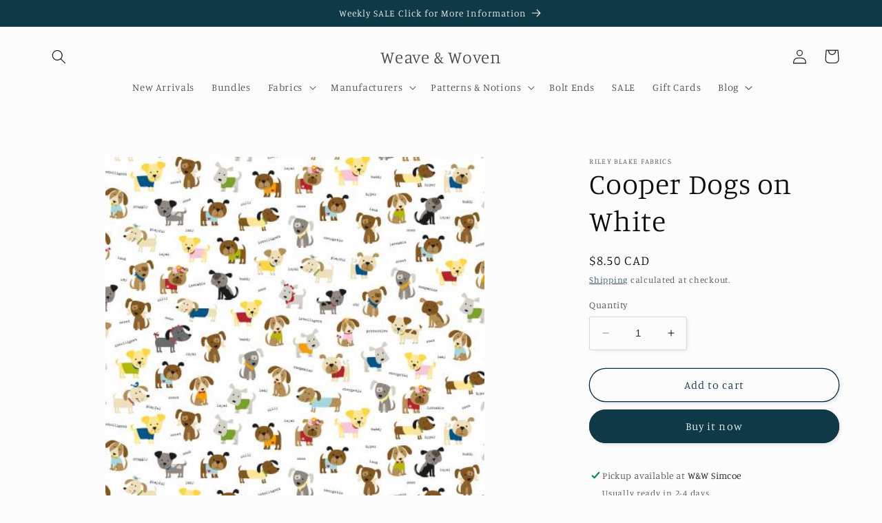

--- FILE ---
content_type: text/html; charset=utf-8
request_url: https://weaveandwoven.com/products/cooper-dogs-on-white
body_size: 28455
content:
<!doctype html>
<html class="no-js" lang="en">
  <head>
    <meta charset="utf-8">
    <meta http-equiv="X-UA-Compatible" content="IE=edge">
    <meta name="viewport" content="width=device-width,initial-scale=1">
    <meta name="theme-color" content="">
    <link rel="canonical" href="https://weaveandwoven.com/products/cooper-dogs-on-white">
    <link rel="preconnect" href="https://cdn.shopify.com" crossorigin><link rel="icon" type="image/png" href="//weaveandwoven.com/cdn/shop/files/Weave_Woven.png?crop=center&height=32&v=1755013618&width=32"><link rel="preconnect" href="https://fonts.shopifycdn.com" crossorigin><title>
      Cooper Dogs on White | Weave &amp; Woven
</title>

    
      <meta name="description" content="Item Details: ➳ Collection: Cooper ➳ Designer: Bella Blvd Collection ➳ Manufacturer: Riley Blake Designs  ➳ Weight: Quilting ➳ Material: Quilting Cotton ➳ Width: 44/45” All yardage is cut in 1/2 YARD Increments straight from the bolt in a continuous length. 1 = 1/2 Yard 2 = 1 Yard 3 = 1.5 Yard 4 = 2 Yards ect...">
    

    

<meta property="og:site_name" content="Weave &amp; Woven">
<meta property="og:url" content="https://weaveandwoven.com/products/cooper-dogs-on-white">
<meta property="og:title" content="Cooper Dogs on White | Weave &amp; Woven">
<meta property="og:type" content="product">
<meta property="og:description" content="Item Details: ➳ Collection: Cooper ➳ Designer: Bella Blvd Collection ➳ Manufacturer: Riley Blake Designs  ➳ Weight: Quilting ➳ Material: Quilting Cotton ➳ Width: 44/45” All yardage is cut in 1/2 YARD Increments straight from the bolt in a continuous length. 1 = 1/2 Yard 2 = 1 Yard 3 = 1.5 Yard 4 = 2 Yards ect..."><meta property="og:image" content="http://weaveandwoven.com/cdn/shop/products/C11401R-WHITE.jpg?v=1641659341">
  <meta property="og:image:secure_url" content="https://weaveandwoven.com/cdn/shop/products/C11401R-WHITE.jpg?v=1641659341">
  <meta property="og:image:width" content="450">
  <meta property="og:image:height" content="450"><meta property="og:price:amount" content="8.50">
  <meta property="og:price:currency" content="CAD"><meta name="twitter:card" content="summary_large_image">
<meta name="twitter:title" content="Cooper Dogs on White | Weave &amp; Woven">
<meta name="twitter:description" content="Item Details: ➳ Collection: Cooper ➳ Designer: Bella Blvd Collection ➳ Manufacturer: Riley Blake Designs  ➳ Weight: Quilting ➳ Material: Quilting Cotton ➳ Width: 44/45” All yardage is cut in 1/2 YARD Increments straight from the bolt in a continuous length. 1 = 1/2 Yard 2 = 1 Yard 3 = 1.5 Yard 4 = 2 Yards ect...">


    <script src="//weaveandwoven.com/cdn/shop/t/7/assets/constants.js?v=95358004781563950421682615404" defer="defer"></script>
    <script src="//weaveandwoven.com/cdn/shop/t/7/assets/pubsub.js?v=2921868252632587581682615404" defer="defer"></script>
    <script src="//weaveandwoven.com/cdn/shop/t/7/assets/global.js?v=127210358271191040921682615404" defer="defer"></script>
    <script>window.performance && window.performance.mark && window.performance.mark('shopify.content_for_header.start');</script><meta id="shopify-digital-wallet" name="shopify-digital-wallet" content="/25818168/digital_wallets/dialog">
<meta name="shopify-checkout-api-token" content="f28c645fb97f315d2ef5bdcfe1e2421c">
<meta id="in-context-paypal-metadata" data-shop-id="25818168" data-venmo-supported="false" data-environment="production" data-locale="en_US" data-paypal-v4="true" data-currency="CAD">
<link rel="alternate" hreflang="x-default" href="https://weaveandwoven.com/products/cooper-dogs-on-white">
<link rel="alternate" hreflang="en" href="https://weaveandwoven.com/products/cooper-dogs-on-white">
<link rel="alternate" hreflang="en-CH" href="https://weaveandwoven.com/en-ch/products/cooper-dogs-on-white">
<link rel="alternate" hreflang="en-GB" href="https://weaveandwoven.com/en-ch/products/cooper-dogs-on-white">
<link rel="alternate" hreflang="en-ES" href="https://weaveandwoven.com/en-ch/products/cooper-dogs-on-white">
<link rel="alternate" hreflang="en-FR" href="https://weaveandwoven.com/en-ch/products/cooper-dogs-on-white">
<link rel="alternate" hreflang="en-IT" href="https://weaveandwoven.com/en-ch/products/cooper-dogs-on-white">
<link rel="alternate" hreflang="en-IE" href="https://weaveandwoven.com/en-ch/products/cooper-dogs-on-white">
<link rel="alternate" hreflang="en-NO" href="https://weaveandwoven.com/en-ch/products/cooper-dogs-on-white">
<link rel="alternate" hreflang="en-SE" href="https://weaveandwoven.com/en-ch/products/cooper-dogs-on-white">
<link rel="alternate" hreflang="en-FI" href="https://weaveandwoven.com/en-ch/products/cooper-dogs-on-white">
<link rel="alternate" hreflang="en-DE" href="https://weaveandwoven.com/en-ch/products/cooper-dogs-on-white">
<link rel="alternate" hreflang="en-PT" href="https://weaveandwoven.com/en-ch/products/cooper-dogs-on-white">
<link rel="alternate" hreflang="en-NL" href="https://weaveandwoven.com/en-ch/products/cooper-dogs-on-white">
<link rel="alternate" type="application/json+oembed" href="https://weaveandwoven.com/products/cooper-dogs-on-white.oembed">
<script async="async" src="/checkouts/internal/preloads.js?locale=en-CA"></script>
<script id="apple-pay-shop-capabilities" type="application/json">{"shopId":25818168,"countryCode":"CA","currencyCode":"CAD","merchantCapabilities":["supports3DS"],"merchantId":"gid:\/\/shopify\/Shop\/25818168","merchantName":"Weave \u0026 Woven","requiredBillingContactFields":["postalAddress","email","phone"],"requiredShippingContactFields":["postalAddress","email","phone"],"shippingType":"shipping","supportedNetworks":["visa","masterCard","amex","discover","interac","jcb"],"total":{"type":"pending","label":"Weave \u0026 Woven","amount":"1.00"},"shopifyPaymentsEnabled":true,"supportsSubscriptions":true}</script>
<script id="shopify-features" type="application/json">{"accessToken":"f28c645fb97f315d2ef5bdcfe1e2421c","betas":["rich-media-storefront-analytics"],"domain":"weaveandwoven.com","predictiveSearch":true,"shopId":25818168,"locale":"en"}</script>
<script>var Shopify = Shopify || {};
Shopify.shop = "weave-and-woven.myshopify.com";
Shopify.locale = "en";
Shopify.currency = {"active":"CAD","rate":"1.0"};
Shopify.country = "CA";
Shopify.theme = {"name":"Studio","id":125965140011,"schema_name":"Studio","schema_version":"9.0.0","theme_store_id":1431,"role":"main"};
Shopify.theme.handle = "null";
Shopify.theme.style = {"id":null,"handle":null};
Shopify.cdnHost = "weaveandwoven.com/cdn";
Shopify.routes = Shopify.routes || {};
Shopify.routes.root = "/";</script>
<script type="module">!function(o){(o.Shopify=o.Shopify||{}).modules=!0}(window);</script>
<script>!function(o){function n(){var o=[];function n(){o.push(Array.prototype.slice.apply(arguments))}return n.q=o,n}var t=o.Shopify=o.Shopify||{};t.loadFeatures=n(),t.autoloadFeatures=n()}(window);</script>
<script id="shop-js-analytics" type="application/json">{"pageType":"product"}</script>
<script defer="defer" async type="module" src="//weaveandwoven.com/cdn/shopifycloud/shop-js/modules/v2/client.init-shop-cart-sync_BT-GjEfc.en.esm.js"></script>
<script defer="defer" async type="module" src="//weaveandwoven.com/cdn/shopifycloud/shop-js/modules/v2/chunk.common_D58fp_Oc.esm.js"></script>
<script defer="defer" async type="module" src="//weaveandwoven.com/cdn/shopifycloud/shop-js/modules/v2/chunk.modal_xMitdFEc.esm.js"></script>
<script type="module">
  await import("//weaveandwoven.com/cdn/shopifycloud/shop-js/modules/v2/client.init-shop-cart-sync_BT-GjEfc.en.esm.js");
await import("//weaveandwoven.com/cdn/shopifycloud/shop-js/modules/v2/chunk.common_D58fp_Oc.esm.js");
await import("//weaveandwoven.com/cdn/shopifycloud/shop-js/modules/v2/chunk.modal_xMitdFEc.esm.js");

  window.Shopify.SignInWithShop?.initShopCartSync?.({"fedCMEnabled":true,"windoidEnabled":true});

</script>
<script>(function() {
  var isLoaded = false;
  function asyncLoad() {
    if (isLoaded) return;
    isLoaded = true;
    var urls = ["https:\/\/lootly.io\/js\/integrations\/shopify\/script.js?shop=weave-and-woven.myshopify.com","https:\/\/chimpstatic.com\/mcjs-connected\/js\/users\/32fb16406cac4e24a0de6c987\/9fa3f6ec661c488662088b318.js?shop=weave-and-woven.myshopify.com","https:\/\/static.rechargecdn.com\/assets\/js\/widget.min.js?shop=weave-and-woven.myshopify.com","https:\/\/static.rechargecdn.com\/static\/js\/recharge.js?shop=weave-and-woven.myshopify.com","https:\/\/cloud.goldendev.win\/shopify\/show-recent-orders\/js\/show-recent-orders.js?shop=weave-and-woven.myshopify.com"];
    for (var i = 0; i < urls.length; i++) {
      var s = document.createElement('script');
      s.type = 'text/javascript';
      s.async = true;
      s.src = urls[i];
      var x = document.getElementsByTagName('script')[0];
      x.parentNode.insertBefore(s, x);
    }
  };
  if(window.attachEvent) {
    window.attachEvent('onload', asyncLoad);
  } else {
    window.addEventListener('load', asyncLoad, false);
  }
})();</script>
<script id="__st">var __st={"a":25818168,"offset":-18000,"reqid":"c3fb98e6-c466-4725-bb33-e1bc029f1169-1769407743","pageurl":"weaveandwoven.com\/products\/cooper-dogs-on-white","u":"a04d58a0ccc5","p":"product","rtyp":"product","rid":6740394934315};</script>
<script>window.ShopifyPaypalV4VisibilityTracking = true;</script>
<script id="captcha-bootstrap">!function(){'use strict';const t='contact',e='account',n='new_comment',o=[[t,t],['blogs',n],['comments',n],[t,'customer']],c=[[e,'customer_login'],[e,'guest_login'],[e,'recover_customer_password'],[e,'create_customer']],r=t=>t.map((([t,e])=>`form[action*='/${t}']:not([data-nocaptcha='true']) input[name='form_type'][value='${e}']`)).join(','),a=t=>()=>t?[...document.querySelectorAll(t)].map((t=>t.form)):[];function s(){const t=[...o],e=r(t);return a(e)}const i='password',u='form_key',d=['recaptcha-v3-token','g-recaptcha-response','h-captcha-response',i],f=()=>{try{return window.sessionStorage}catch{return}},m='__shopify_v',_=t=>t.elements[u];function p(t,e,n=!1){try{const o=window.sessionStorage,c=JSON.parse(o.getItem(e)),{data:r}=function(t){const{data:e,action:n}=t;return t[m]||n?{data:e,action:n}:{data:t,action:n}}(c);for(const[e,n]of Object.entries(r))t.elements[e]&&(t.elements[e].value=n);n&&o.removeItem(e)}catch(o){console.error('form repopulation failed',{error:o})}}const l='form_type',E='cptcha';function T(t){t.dataset[E]=!0}const w=window,h=w.document,L='Shopify',v='ce_forms',y='captcha';let A=!1;((t,e)=>{const n=(g='f06e6c50-85a8-45c8-87d0-21a2b65856fe',I='https://cdn.shopify.com/shopifycloud/storefront-forms-hcaptcha/ce_storefront_forms_captcha_hcaptcha.v1.5.2.iife.js',D={infoText:'Protected by hCaptcha',privacyText:'Privacy',termsText:'Terms'},(t,e,n)=>{const o=w[L][v],c=o.bindForm;if(c)return c(t,g,e,D).then(n);var r;o.q.push([[t,g,e,D],n]),r=I,A||(h.body.append(Object.assign(h.createElement('script'),{id:'captcha-provider',async:!0,src:r})),A=!0)});var g,I,D;w[L]=w[L]||{},w[L][v]=w[L][v]||{},w[L][v].q=[],w[L][y]=w[L][y]||{},w[L][y].protect=function(t,e){n(t,void 0,e),T(t)},Object.freeze(w[L][y]),function(t,e,n,w,h,L){const[v,y,A,g]=function(t,e,n){const i=e?o:[],u=t?c:[],d=[...i,...u],f=r(d),m=r(i),_=r(d.filter((([t,e])=>n.includes(e))));return[a(f),a(m),a(_),s()]}(w,h,L),I=t=>{const e=t.target;return e instanceof HTMLFormElement?e:e&&e.form},D=t=>v().includes(t);t.addEventListener('submit',(t=>{const e=I(t);if(!e)return;const n=D(e)&&!e.dataset.hcaptchaBound&&!e.dataset.recaptchaBound,o=_(e),c=g().includes(e)&&(!o||!o.value);(n||c)&&t.preventDefault(),c&&!n&&(function(t){try{if(!f())return;!function(t){const e=f();if(!e)return;const n=_(t);if(!n)return;const o=n.value;o&&e.removeItem(o)}(t);const e=Array.from(Array(32),(()=>Math.random().toString(36)[2])).join('');!function(t,e){_(t)||t.append(Object.assign(document.createElement('input'),{type:'hidden',name:u})),t.elements[u].value=e}(t,e),function(t,e){const n=f();if(!n)return;const o=[...t.querySelectorAll(`input[type='${i}']`)].map((({name:t})=>t)),c=[...d,...o],r={};for(const[a,s]of new FormData(t).entries())c.includes(a)||(r[a]=s);n.setItem(e,JSON.stringify({[m]:1,action:t.action,data:r}))}(t,e)}catch(e){console.error('failed to persist form',e)}}(e),e.submit())}));const S=(t,e)=>{t&&!t.dataset[E]&&(n(t,e.some((e=>e===t))),T(t))};for(const o of['focusin','change'])t.addEventListener(o,(t=>{const e=I(t);D(e)&&S(e,y())}));const B=e.get('form_key'),M=e.get(l),P=B&&M;t.addEventListener('DOMContentLoaded',(()=>{const t=y();if(P)for(const e of t)e.elements[l].value===M&&p(e,B);[...new Set([...A(),...v().filter((t=>'true'===t.dataset.shopifyCaptcha))])].forEach((e=>S(e,t)))}))}(h,new URLSearchParams(w.location.search),n,t,e,['guest_login'])})(!0,!0)}();</script>
<script integrity="sha256-4kQ18oKyAcykRKYeNunJcIwy7WH5gtpwJnB7kiuLZ1E=" data-source-attribution="shopify.loadfeatures" defer="defer" src="//weaveandwoven.com/cdn/shopifycloud/storefront/assets/storefront/load_feature-a0a9edcb.js" crossorigin="anonymous"></script>
<script data-source-attribution="shopify.dynamic_checkout.dynamic.init">var Shopify=Shopify||{};Shopify.PaymentButton=Shopify.PaymentButton||{isStorefrontPortableWallets:!0,init:function(){window.Shopify.PaymentButton.init=function(){};var t=document.createElement("script");t.src="https://weaveandwoven.com/cdn/shopifycloud/portable-wallets/latest/portable-wallets.en.js",t.type="module",document.head.appendChild(t)}};
</script>
<script data-source-attribution="shopify.dynamic_checkout.buyer_consent">
  function portableWalletsHideBuyerConsent(e){var t=document.getElementById("shopify-buyer-consent"),n=document.getElementById("shopify-subscription-policy-button");t&&n&&(t.classList.add("hidden"),t.setAttribute("aria-hidden","true"),n.removeEventListener("click",e))}function portableWalletsShowBuyerConsent(e){var t=document.getElementById("shopify-buyer-consent"),n=document.getElementById("shopify-subscription-policy-button");t&&n&&(t.classList.remove("hidden"),t.removeAttribute("aria-hidden"),n.addEventListener("click",e))}window.Shopify?.PaymentButton&&(window.Shopify.PaymentButton.hideBuyerConsent=portableWalletsHideBuyerConsent,window.Shopify.PaymentButton.showBuyerConsent=portableWalletsShowBuyerConsent);
</script>
<script>
  function portableWalletsCleanup(e){e&&e.src&&console.error("Failed to load portable wallets script "+e.src);var t=document.querySelectorAll("shopify-accelerated-checkout .shopify-payment-button__skeleton, shopify-accelerated-checkout-cart .wallet-cart-button__skeleton"),e=document.getElementById("shopify-buyer-consent");for(let e=0;e<t.length;e++)t[e].remove();e&&e.remove()}function portableWalletsNotLoadedAsModule(e){e instanceof ErrorEvent&&"string"==typeof e.message&&e.message.includes("import.meta")&&"string"==typeof e.filename&&e.filename.includes("portable-wallets")&&(window.removeEventListener("error",portableWalletsNotLoadedAsModule),window.Shopify.PaymentButton.failedToLoad=e,"loading"===document.readyState?document.addEventListener("DOMContentLoaded",window.Shopify.PaymentButton.init):window.Shopify.PaymentButton.init())}window.addEventListener("error",portableWalletsNotLoadedAsModule);
</script>

<script type="module" src="https://weaveandwoven.com/cdn/shopifycloud/portable-wallets/latest/portable-wallets.en.js" onError="portableWalletsCleanup(this)" crossorigin="anonymous"></script>
<script nomodule>
  document.addEventListener("DOMContentLoaded", portableWalletsCleanup);
</script>

<link id="shopify-accelerated-checkout-styles" rel="stylesheet" media="screen" href="https://weaveandwoven.com/cdn/shopifycloud/portable-wallets/latest/accelerated-checkout-backwards-compat.css" crossorigin="anonymous">
<style id="shopify-accelerated-checkout-cart">
        #shopify-buyer-consent {
  margin-top: 1em;
  display: inline-block;
  width: 100%;
}

#shopify-buyer-consent.hidden {
  display: none;
}

#shopify-subscription-policy-button {
  background: none;
  border: none;
  padding: 0;
  text-decoration: underline;
  font-size: inherit;
  cursor: pointer;
}

#shopify-subscription-policy-button::before {
  box-shadow: none;
}

      </style>
<script id="sections-script" data-sections="header" defer="defer" src="//weaveandwoven.com/cdn/shop/t/7/compiled_assets/scripts.js?v=1972"></script>
<script>window.performance && window.performance.mark && window.performance.mark('shopify.content_for_header.end');</script>


    <style data-shopify>
      @font-face {
  font-family: Manuale;
  font-weight: 300;
  font-style: normal;
  font-display: swap;
  src: url("//weaveandwoven.com/cdn/fonts/manuale/manuale_n3.0baac6564b6ed416af2c179e69ad2689bd829f1a.woff2") format("woff2"),
       url("//weaveandwoven.com/cdn/fonts/manuale/manuale_n3.3b80020a9032b8fdf9b79d72323aacd37cfccc1f.woff") format("woff");
}

      @font-face {
  font-family: Manuale;
  font-weight: 700;
  font-style: normal;
  font-display: swap;
  src: url("//weaveandwoven.com/cdn/fonts/manuale/manuale_n7.3ba047f22d4f96763fb98130d717aa23f3693e91.woff2") format("woff2"),
       url("//weaveandwoven.com/cdn/fonts/manuale/manuale_n7.d41567120e3bfda7b74704ba4a90a9bcb1d16998.woff") format("woff");
}

      @font-face {
  font-family: Manuale;
  font-weight: 300;
  font-style: italic;
  font-display: swap;
  src: url("//weaveandwoven.com/cdn/fonts/manuale/manuale_i3.8cbe945d7f8e216c7231bccf91cc310dd97f8ab7.woff2") format("woff2"),
       url("//weaveandwoven.com/cdn/fonts/manuale/manuale_i3.b7e6796aef798c07921d6148fdfe101e7b005e4c.woff") format("woff");
}

      @font-face {
  font-family: Manuale;
  font-weight: 700;
  font-style: italic;
  font-display: swap;
  src: url("//weaveandwoven.com/cdn/fonts/manuale/manuale_i7.3e507417c47b4832577c8acf727857a21bf11116.woff2") format("woff2"),
       url("//weaveandwoven.com/cdn/fonts/manuale/manuale_i7.eb96031fac61588a1dde990db53eb087563603d7.woff") format("woff");
}

      @font-face {
  font-family: Manuale;
  font-weight: 300;
  font-style: normal;
  font-display: swap;
  src: url("//weaveandwoven.com/cdn/fonts/manuale/manuale_n3.0baac6564b6ed416af2c179e69ad2689bd829f1a.woff2") format("woff2"),
       url("//weaveandwoven.com/cdn/fonts/manuale/manuale_n3.3b80020a9032b8fdf9b79d72323aacd37cfccc1f.woff") format("woff");
}


      :root {
        --font-body-family: Manuale, serif;
        --font-body-style: normal;
        --font-body-weight: 300;
        --font-body-weight-bold: 600;

        --font-heading-family: Manuale, serif;
        --font-heading-style: normal;
        --font-heading-weight: 300;

        --font-body-scale: 1.05;
        --font-heading-scale: 1.0;

        --color-base-text: 13, 12, 13;
        --color-shadow: 13, 12, 13;
        --color-base-background-1: 252, 252, 252;
        --color-base-background-2: 235, 236, 237;
        --color-base-solid-button-labels: 252, 252, 252;
        --color-base-outline-button-labels: 5, 44, 70;
        --color-base-accent-1: 16, 57, 72;
        --color-base-accent-2: 16, 57, 72;
        --payment-terms-background-color: #fcfcfc;

        --gradient-base-background-1: #fcfcfc;
        --gradient-base-background-2: #ebeced;
        --gradient-base-accent-1: #103948;
        --gradient-base-accent-2: #103948;

        --media-padding: px;
        --media-border-opacity: 0.05;
        --media-border-width: 0px;
        --media-radius: 0px;
        --media-shadow-opacity: 0.0;
        --media-shadow-horizontal-offset: 0px;
        --media-shadow-vertical-offset: 0px;
        --media-shadow-blur-radius: 0px;
        --media-shadow-visible: 0;

        --page-width: 120rem;
        --page-width-margin: 0rem;

        --product-card-image-padding: 0.0rem;
        --product-card-corner-radius: 0.0rem;
        --product-card-text-alignment: center;
        --product-card-border-width: 0.0rem;
        --product-card-border-opacity: 0.1;
        --product-card-shadow-opacity: 0.1;
        --product-card-shadow-visible: 1;
        --product-card-shadow-horizontal-offset: 0.0rem;
        --product-card-shadow-vertical-offset: 0.0rem;
        --product-card-shadow-blur-radius: 0.0rem;

        --collection-card-image-padding: 0.0rem;
        --collection-card-corner-radius: 0.0rem;
        --collection-card-text-alignment: center;
        --collection-card-border-width: 0.0rem;
        --collection-card-border-opacity: 0.1;
        --collection-card-shadow-opacity: 0.1;
        --collection-card-shadow-visible: 1;
        --collection-card-shadow-horizontal-offset: 0.0rem;
        --collection-card-shadow-vertical-offset: 0.0rem;
        --collection-card-shadow-blur-radius: 0.0rem;

        --blog-card-image-padding: 0.0rem;
        --blog-card-corner-radius: 0.0rem;
        --blog-card-text-alignment: center;
        --blog-card-border-width: 0.0rem;
        --blog-card-border-opacity: 0.1;
        --blog-card-shadow-opacity: 0.1;
        --blog-card-shadow-visible: 1;
        --blog-card-shadow-horizontal-offset: 0.0rem;
        --blog-card-shadow-vertical-offset: 0.0rem;
        --blog-card-shadow-blur-radius: 0.0rem;

        --badge-corner-radius: 4.0rem;

        --popup-border-width: 0px;
        --popup-border-opacity: 0.1;
        --popup-corner-radius: 0px;
        --popup-shadow-opacity: 0.1;
        --popup-shadow-horizontal-offset: 6px;
        --popup-shadow-vertical-offset: 6px;
        --popup-shadow-blur-radius: 25px;

        --drawer-border-width: 1px;
        --drawer-border-opacity: 0.1;
        --drawer-shadow-opacity: 0.0;
        --drawer-shadow-horizontal-offset: 0px;
        --drawer-shadow-vertical-offset: 0px;
        --drawer-shadow-blur-radius: 0px;

        --spacing-sections-desktop: 0px;
        --spacing-sections-mobile: 0px;

        --grid-desktop-vertical-spacing: 40px;
        --grid-desktop-horizontal-spacing: 40px;
        --grid-mobile-vertical-spacing: 20px;
        --grid-mobile-horizontal-spacing: 20px;

        --text-boxes-border-opacity: 0.0;
        --text-boxes-border-width: 0px;
        --text-boxes-radius: 0px;
        --text-boxes-shadow-opacity: 0.0;
        --text-boxes-shadow-visible: 0;
        --text-boxes-shadow-horizontal-offset: 0px;
        --text-boxes-shadow-vertical-offset: 0px;
        --text-boxes-shadow-blur-radius: 0px;

        --buttons-radius: 40px;
        --buttons-radius-outset: 41px;
        --buttons-border-width: 1px;
        --buttons-border-opacity: 1.0;
        --buttons-shadow-opacity: 0.1;
        --buttons-shadow-visible: 1;
        --buttons-shadow-horizontal-offset: 2px;
        --buttons-shadow-vertical-offset: 2px;
        --buttons-shadow-blur-radius: 5px;
        --buttons-border-offset: 0.3px;

        --inputs-radius: 2px;
        --inputs-border-width: 1px;
        --inputs-border-opacity: 0.15;
        --inputs-shadow-opacity: 0.05;
        --inputs-shadow-horizontal-offset: 2px;
        --inputs-margin-offset: 2px;
        --inputs-shadow-vertical-offset: 2px;
        --inputs-shadow-blur-radius: 5px;
        --inputs-radius-outset: 3px;

        --variant-pills-radius: 40px;
        --variant-pills-border-width: 1px;
        --variant-pills-border-opacity: 0.55;
        --variant-pills-shadow-opacity: 0.0;
        --variant-pills-shadow-horizontal-offset: 0px;
        --variant-pills-shadow-vertical-offset: 0px;
        --variant-pills-shadow-blur-radius: 0px;
      }

      *,
      *::before,
      *::after {
        box-sizing: inherit;
      }

      html {
        box-sizing: border-box;
        font-size: calc(var(--font-body-scale) * 62.5%);
        height: 100%;
      }

      body {
        display: grid;
        grid-template-rows: auto auto 1fr auto;
        grid-template-columns: 100%;
        min-height: 100%;
        margin: 0;
        font-size: 1.5rem;
        letter-spacing: 0.06rem;
        line-height: calc(1 + 0.8 / var(--font-body-scale));
        font-family: var(--font-body-family);
        font-style: var(--font-body-style);
        font-weight: var(--font-body-weight);
      }

      @media screen and (min-width: 750px) {
        body {
          font-size: 1.6rem;
        }
      }
    </style>

    <link href="//weaveandwoven.com/cdn/shop/t/7/assets/base.css?v=140624990073879848751682615402" rel="stylesheet" type="text/css" media="all" />
<link rel="preload" as="font" href="//weaveandwoven.com/cdn/fonts/manuale/manuale_n3.0baac6564b6ed416af2c179e69ad2689bd829f1a.woff2" type="font/woff2" crossorigin><link rel="preload" as="font" href="//weaveandwoven.com/cdn/fonts/manuale/manuale_n3.0baac6564b6ed416af2c179e69ad2689bd829f1a.woff2" type="font/woff2" crossorigin><link rel="stylesheet" href="//weaveandwoven.com/cdn/shop/t/7/assets/component-predictive-search.css?v=85913294783299393391682615403" media="print" onload="this.media='all'"><script>document.documentElement.className = document.documentElement.className.replace('no-js', 'js');
    if (Shopify.designMode) {
      document.documentElement.classList.add('shopify-design-mode');
    }
    </script>
  <link href="https://monorail-edge.shopifysvc.com" rel="dns-prefetch">
<script>(function(){if ("sendBeacon" in navigator && "performance" in window) {try {var session_token_from_headers = performance.getEntriesByType('navigation')[0].serverTiming.find(x => x.name == '_s').description;} catch {var session_token_from_headers = undefined;}var session_cookie_matches = document.cookie.match(/_shopify_s=([^;]*)/);var session_token_from_cookie = session_cookie_matches && session_cookie_matches.length === 2 ? session_cookie_matches[1] : "";var session_token = session_token_from_headers || session_token_from_cookie || "";function handle_abandonment_event(e) {var entries = performance.getEntries().filter(function(entry) {return /monorail-edge.shopifysvc.com/.test(entry.name);});if (!window.abandonment_tracked && entries.length === 0) {window.abandonment_tracked = true;var currentMs = Date.now();var navigation_start = performance.timing.navigationStart;var payload = {shop_id: 25818168,url: window.location.href,navigation_start,duration: currentMs - navigation_start,session_token,page_type: "product"};window.navigator.sendBeacon("https://monorail-edge.shopifysvc.com/v1/produce", JSON.stringify({schema_id: "online_store_buyer_site_abandonment/1.1",payload: payload,metadata: {event_created_at_ms: currentMs,event_sent_at_ms: currentMs}}));}}window.addEventListener('pagehide', handle_abandonment_event);}}());</script>
<script id="web-pixels-manager-setup">(function e(e,d,r,n,o){if(void 0===o&&(o={}),!Boolean(null===(a=null===(i=window.Shopify)||void 0===i?void 0:i.analytics)||void 0===a?void 0:a.replayQueue)){var i,a;window.Shopify=window.Shopify||{};var t=window.Shopify;t.analytics=t.analytics||{};var s=t.analytics;s.replayQueue=[],s.publish=function(e,d,r){return s.replayQueue.push([e,d,r]),!0};try{self.performance.mark("wpm:start")}catch(e){}var l=function(){var e={modern:/Edge?\/(1{2}[4-9]|1[2-9]\d|[2-9]\d{2}|\d{4,})\.\d+(\.\d+|)|Firefox\/(1{2}[4-9]|1[2-9]\d|[2-9]\d{2}|\d{4,})\.\d+(\.\d+|)|Chrom(ium|e)\/(9{2}|\d{3,})\.\d+(\.\d+|)|(Maci|X1{2}).+ Version\/(15\.\d+|(1[6-9]|[2-9]\d|\d{3,})\.\d+)([,.]\d+|)( \(\w+\)|)( Mobile\/\w+|) Safari\/|Chrome.+OPR\/(9{2}|\d{3,})\.\d+\.\d+|(CPU[ +]OS|iPhone[ +]OS|CPU[ +]iPhone|CPU IPhone OS|CPU iPad OS)[ +]+(15[._]\d+|(1[6-9]|[2-9]\d|\d{3,})[._]\d+)([._]\d+|)|Android:?[ /-](13[3-9]|1[4-9]\d|[2-9]\d{2}|\d{4,})(\.\d+|)(\.\d+|)|Android.+Firefox\/(13[5-9]|1[4-9]\d|[2-9]\d{2}|\d{4,})\.\d+(\.\d+|)|Android.+Chrom(ium|e)\/(13[3-9]|1[4-9]\d|[2-9]\d{2}|\d{4,})\.\d+(\.\d+|)|SamsungBrowser\/([2-9]\d|\d{3,})\.\d+/,legacy:/Edge?\/(1[6-9]|[2-9]\d|\d{3,})\.\d+(\.\d+|)|Firefox\/(5[4-9]|[6-9]\d|\d{3,})\.\d+(\.\d+|)|Chrom(ium|e)\/(5[1-9]|[6-9]\d|\d{3,})\.\d+(\.\d+|)([\d.]+$|.*Safari\/(?![\d.]+ Edge\/[\d.]+$))|(Maci|X1{2}).+ Version\/(10\.\d+|(1[1-9]|[2-9]\d|\d{3,})\.\d+)([,.]\d+|)( \(\w+\)|)( Mobile\/\w+|) Safari\/|Chrome.+OPR\/(3[89]|[4-9]\d|\d{3,})\.\d+\.\d+|(CPU[ +]OS|iPhone[ +]OS|CPU[ +]iPhone|CPU IPhone OS|CPU iPad OS)[ +]+(10[._]\d+|(1[1-9]|[2-9]\d|\d{3,})[._]\d+)([._]\d+|)|Android:?[ /-](13[3-9]|1[4-9]\d|[2-9]\d{2}|\d{4,})(\.\d+|)(\.\d+|)|Mobile Safari.+OPR\/([89]\d|\d{3,})\.\d+\.\d+|Android.+Firefox\/(13[5-9]|1[4-9]\d|[2-9]\d{2}|\d{4,})\.\d+(\.\d+|)|Android.+Chrom(ium|e)\/(13[3-9]|1[4-9]\d|[2-9]\d{2}|\d{4,})\.\d+(\.\d+|)|Android.+(UC? ?Browser|UCWEB|U3)[ /]?(15\.([5-9]|\d{2,})|(1[6-9]|[2-9]\d|\d{3,})\.\d+)\.\d+|SamsungBrowser\/(5\.\d+|([6-9]|\d{2,})\.\d+)|Android.+MQ{2}Browser\/(14(\.(9|\d{2,})|)|(1[5-9]|[2-9]\d|\d{3,})(\.\d+|))(\.\d+|)|K[Aa][Ii]OS\/(3\.\d+|([4-9]|\d{2,})\.\d+)(\.\d+|)/},d=e.modern,r=e.legacy,n=navigator.userAgent;return n.match(d)?"modern":n.match(r)?"legacy":"unknown"}(),u="modern"===l?"modern":"legacy",c=(null!=n?n:{modern:"",legacy:""})[u],f=function(e){return[e.baseUrl,"/wpm","/b",e.hashVersion,"modern"===e.buildTarget?"m":"l",".js"].join("")}({baseUrl:d,hashVersion:r,buildTarget:u}),m=function(e){var d=e.version,r=e.bundleTarget,n=e.surface,o=e.pageUrl,i=e.monorailEndpoint;return{emit:function(e){var a=e.status,t=e.errorMsg,s=(new Date).getTime(),l=JSON.stringify({metadata:{event_sent_at_ms:s},events:[{schema_id:"web_pixels_manager_load/3.1",payload:{version:d,bundle_target:r,page_url:o,status:a,surface:n,error_msg:t},metadata:{event_created_at_ms:s}}]});if(!i)return console&&console.warn&&console.warn("[Web Pixels Manager] No Monorail endpoint provided, skipping logging."),!1;try{return self.navigator.sendBeacon.bind(self.navigator)(i,l)}catch(e){}var u=new XMLHttpRequest;try{return u.open("POST",i,!0),u.setRequestHeader("Content-Type","text/plain"),u.send(l),!0}catch(e){return console&&console.warn&&console.warn("[Web Pixels Manager] Got an unhandled error while logging to Monorail."),!1}}}}({version:r,bundleTarget:l,surface:e.surface,pageUrl:self.location.href,monorailEndpoint:e.monorailEndpoint});try{o.browserTarget=l,function(e){var d=e.src,r=e.async,n=void 0===r||r,o=e.onload,i=e.onerror,a=e.sri,t=e.scriptDataAttributes,s=void 0===t?{}:t,l=document.createElement("script"),u=document.querySelector("head"),c=document.querySelector("body");if(l.async=n,l.src=d,a&&(l.integrity=a,l.crossOrigin="anonymous"),s)for(var f in s)if(Object.prototype.hasOwnProperty.call(s,f))try{l.dataset[f]=s[f]}catch(e){}if(o&&l.addEventListener("load",o),i&&l.addEventListener("error",i),u)u.appendChild(l);else{if(!c)throw new Error("Did not find a head or body element to append the script");c.appendChild(l)}}({src:f,async:!0,onload:function(){if(!function(){var e,d;return Boolean(null===(d=null===(e=window.Shopify)||void 0===e?void 0:e.analytics)||void 0===d?void 0:d.initialized)}()){var d=window.webPixelsManager.init(e)||void 0;if(d){var r=window.Shopify.analytics;r.replayQueue.forEach((function(e){var r=e[0],n=e[1],o=e[2];d.publishCustomEvent(r,n,o)})),r.replayQueue=[],r.publish=d.publishCustomEvent,r.visitor=d.visitor,r.initialized=!0}}},onerror:function(){return m.emit({status:"failed",errorMsg:"".concat(f," has failed to load")})},sri:function(e){var d=/^sha384-[A-Za-z0-9+/=]+$/;return"string"==typeof e&&d.test(e)}(c)?c:"",scriptDataAttributes:o}),m.emit({status:"loading"})}catch(e){m.emit({status:"failed",errorMsg:(null==e?void 0:e.message)||"Unknown error"})}}})({shopId: 25818168,storefrontBaseUrl: "https://weaveandwoven.com",extensionsBaseUrl: "https://extensions.shopifycdn.com/cdn/shopifycloud/web-pixels-manager",monorailEndpoint: "https://monorail-edge.shopifysvc.com/unstable/produce_batch",surface: "storefront-renderer",enabledBetaFlags: ["2dca8a86"],webPixelsConfigList: [{"id":"40468523","configuration":"{\"tagID\":\"2614048462506\"}","eventPayloadVersion":"v1","runtimeContext":"STRICT","scriptVersion":"18031546ee651571ed29edbe71a3550b","type":"APP","apiClientId":3009811,"privacyPurposes":["ANALYTICS","MARKETING","SALE_OF_DATA"],"dataSharingAdjustments":{"protectedCustomerApprovalScopes":["read_customer_address","read_customer_email","read_customer_name","read_customer_personal_data","read_customer_phone"]}},{"id":"85262379","eventPayloadVersion":"v1","runtimeContext":"LAX","scriptVersion":"1","type":"CUSTOM","privacyPurposes":["ANALYTICS"],"name":"Google Analytics tag (migrated)"},{"id":"shopify-app-pixel","configuration":"{}","eventPayloadVersion":"v1","runtimeContext":"STRICT","scriptVersion":"0450","apiClientId":"shopify-pixel","type":"APP","privacyPurposes":["ANALYTICS","MARKETING"]},{"id":"shopify-custom-pixel","eventPayloadVersion":"v1","runtimeContext":"LAX","scriptVersion":"0450","apiClientId":"shopify-pixel","type":"CUSTOM","privacyPurposes":["ANALYTICS","MARKETING"]}],isMerchantRequest: false,initData: {"shop":{"name":"Weave \u0026 Woven","paymentSettings":{"currencyCode":"CAD"},"myshopifyDomain":"weave-and-woven.myshopify.com","countryCode":"CA","storefrontUrl":"https:\/\/weaveandwoven.com"},"customer":null,"cart":null,"checkout":null,"productVariants":[{"price":{"amount":8.5,"currencyCode":"CAD"},"product":{"title":"Cooper Dogs on White","vendor":"Riley Blake Fabrics","id":"6740394934315","untranslatedTitle":"Cooper Dogs on White","url":"\/products\/cooper-dogs-on-white","type":"Quilting Cotton"},"id":"39784759132203","image":{"src":"\/\/weaveandwoven.com\/cdn\/shop\/products\/C11401R-WHITE.jpg?v=1641659341"},"sku":"","title":"Default Title","untranslatedTitle":"Default Title"}],"purchasingCompany":null},},"https://weaveandwoven.com/cdn","fcfee988w5aeb613cpc8e4bc33m6693e112",{"modern":"","legacy":""},{"shopId":"25818168","storefrontBaseUrl":"https:\/\/weaveandwoven.com","extensionBaseUrl":"https:\/\/extensions.shopifycdn.com\/cdn\/shopifycloud\/web-pixels-manager","surface":"storefront-renderer","enabledBetaFlags":"[\"2dca8a86\"]","isMerchantRequest":"false","hashVersion":"fcfee988w5aeb613cpc8e4bc33m6693e112","publish":"custom","events":"[[\"page_viewed\",{}],[\"product_viewed\",{\"productVariant\":{\"price\":{\"amount\":8.5,\"currencyCode\":\"CAD\"},\"product\":{\"title\":\"Cooper Dogs on White\",\"vendor\":\"Riley Blake Fabrics\",\"id\":\"6740394934315\",\"untranslatedTitle\":\"Cooper Dogs on White\",\"url\":\"\/products\/cooper-dogs-on-white\",\"type\":\"Quilting Cotton\"},\"id\":\"39784759132203\",\"image\":{\"src\":\"\/\/weaveandwoven.com\/cdn\/shop\/products\/C11401R-WHITE.jpg?v=1641659341\"},\"sku\":\"\",\"title\":\"Default Title\",\"untranslatedTitle\":\"Default Title\"}}]]"});</script><script>
  window.ShopifyAnalytics = window.ShopifyAnalytics || {};
  window.ShopifyAnalytics.meta = window.ShopifyAnalytics.meta || {};
  window.ShopifyAnalytics.meta.currency = 'CAD';
  var meta = {"product":{"id":6740394934315,"gid":"gid:\/\/shopify\/Product\/6740394934315","vendor":"Riley Blake Fabrics","type":"Quilting Cotton","handle":"cooper-dogs-on-white","variants":[{"id":39784759132203,"price":850,"name":"Cooper Dogs on White","public_title":null,"sku":""}],"remote":false},"page":{"pageType":"product","resourceType":"product","resourceId":6740394934315,"requestId":"c3fb98e6-c466-4725-bb33-e1bc029f1169-1769407743"}};
  for (var attr in meta) {
    window.ShopifyAnalytics.meta[attr] = meta[attr];
  }
</script>
<script class="analytics">
  (function () {
    var customDocumentWrite = function(content) {
      var jquery = null;

      if (window.jQuery) {
        jquery = window.jQuery;
      } else if (window.Checkout && window.Checkout.$) {
        jquery = window.Checkout.$;
      }

      if (jquery) {
        jquery('body').append(content);
      }
    };

    var hasLoggedConversion = function(token) {
      if (token) {
        return document.cookie.indexOf('loggedConversion=' + token) !== -1;
      }
      return false;
    }

    var setCookieIfConversion = function(token) {
      if (token) {
        var twoMonthsFromNow = new Date(Date.now());
        twoMonthsFromNow.setMonth(twoMonthsFromNow.getMonth() + 2);

        document.cookie = 'loggedConversion=' + token + '; expires=' + twoMonthsFromNow;
      }
    }

    var trekkie = window.ShopifyAnalytics.lib = window.trekkie = window.trekkie || [];
    if (trekkie.integrations) {
      return;
    }
    trekkie.methods = [
      'identify',
      'page',
      'ready',
      'track',
      'trackForm',
      'trackLink'
    ];
    trekkie.factory = function(method) {
      return function() {
        var args = Array.prototype.slice.call(arguments);
        args.unshift(method);
        trekkie.push(args);
        return trekkie;
      };
    };
    for (var i = 0; i < trekkie.methods.length; i++) {
      var key = trekkie.methods[i];
      trekkie[key] = trekkie.factory(key);
    }
    trekkie.load = function(config) {
      trekkie.config = config || {};
      trekkie.config.initialDocumentCookie = document.cookie;
      var first = document.getElementsByTagName('script')[0];
      var script = document.createElement('script');
      script.type = 'text/javascript';
      script.onerror = function(e) {
        var scriptFallback = document.createElement('script');
        scriptFallback.type = 'text/javascript';
        scriptFallback.onerror = function(error) {
                var Monorail = {
      produce: function produce(monorailDomain, schemaId, payload) {
        var currentMs = new Date().getTime();
        var event = {
          schema_id: schemaId,
          payload: payload,
          metadata: {
            event_created_at_ms: currentMs,
            event_sent_at_ms: currentMs
          }
        };
        return Monorail.sendRequest("https://" + monorailDomain + "/v1/produce", JSON.stringify(event));
      },
      sendRequest: function sendRequest(endpointUrl, payload) {
        // Try the sendBeacon API
        if (window && window.navigator && typeof window.navigator.sendBeacon === 'function' && typeof window.Blob === 'function' && !Monorail.isIos12()) {
          var blobData = new window.Blob([payload], {
            type: 'text/plain'
          });

          if (window.navigator.sendBeacon(endpointUrl, blobData)) {
            return true;
          } // sendBeacon was not successful

        } // XHR beacon

        var xhr = new XMLHttpRequest();

        try {
          xhr.open('POST', endpointUrl);
          xhr.setRequestHeader('Content-Type', 'text/plain');
          xhr.send(payload);
        } catch (e) {
          console.log(e);
        }

        return false;
      },
      isIos12: function isIos12() {
        return window.navigator.userAgent.lastIndexOf('iPhone; CPU iPhone OS 12_') !== -1 || window.navigator.userAgent.lastIndexOf('iPad; CPU OS 12_') !== -1;
      }
    };
    Monorail.produce('monorail-edge.shopifysvc.com',
      'trekkie_storefront_load_errors/1.1',
      {shop_id: 25818168,
      theme_id: 125965140011,
      app_name: "storefront",
      context_url: window.location.href,
      source_url: "//weaveandwoven.com/cdn/s/trekkie.storefront.8d95595f799fbf7e1d32231b9a28fd43b70c67d3.min.js"});

        };
        scriptFallback.async = true;
        scriptFallback.src = '//weaveandwoven.com/cdn/s/trekkie.storefront.8d95595f799fbf7e1d32231b9a28fd43b70c67d3.min.js';
        first.parentNode.insertBefore(scriptFallback, first);
      };
      script.async = true;
      script.src = '//weaveandwoven.com/cdn/s/trekkie.storefront.8d95595f799fbf7e1d32231b9a28fd43b70c67d3.min.js';
      first.parentNode.insertBefore(script, first);
    };
    trekkie.load(
      {"Trekkie":{"appName":"storefront","development":false,"defaultAttributes":{"shopId":25818168,"isMerchantRequest":null,"themeId":125965140011,"themeCityHash":"14550767485226771101","contentLanguage":"en","currency":"CAD","eventMetadataId":"b283642d-83b6-470c-9154-000afeabe50f"},"isServerSideCookieWritingEnabled":true,"monorailRegion":"shop_domain","enabledBetaFlags":["65f19447"]},"Session Attribution":{},"S2S":{"facebookCapiEnabled":false,"source":"trekkie-storefront-renderer","apiClientId":580111}}
    );

    var loaded = false;
    trekkie.ready(function() {
      if (loaded) return;
      loaded = true;

      window.ShopifyAnalytics.lib = window.trekkie;

      var originalDocumentWrite = document.write;
      document.write = customDocumentWrite;
      try { window.ShopifyAnalytics.merchantGoogleAnalytics.call(this); } catch(error) {};
      document.write = originalDocumentWrite;

      window.ShopifyAnalytics.lib.page(null,{"pageType":"product","resourceType":"product","resourceId":6740394934315,"requestId":"c3fb98e6-c466-4725-bb33-e1bc029f1169-1769407743","shopifyEmitted":true});

      var match = window.location.pathname.match(/checkouts\/(.+)\/(thank_you|post_purchase)/)
      var token = match? match[1]: undefined;
      if (!hasLoggedConversion(token)) {
        setCookieIfConversion(token);
        window.ShopifyAnalytics.lib.track("Viewed Product",{"currency":"CAD","variantId":39784759132203,"productId":6740394934315,"productGid":"gid:\/\/shopify\/Product\/6740394934315","name":"Cooper Dogs on White","price":"8.50","sku":"","brand":"Riley Blake Fabrics","variant":null,"category":"Quilting Cotton","nonInteraction":true,"remote":false},undefined,undefined,{"shopifyEmitted":true});
      window.ShopifyAnalytics.lib.track("monorail:\/\/trekkie_storefront_viewed_product\/1.1",{"currency":"CAD","variantId":39784759132203,"productId":6740394934315,"productGid":"gid:\/\/shopify\/Product\/6740394934315","name":"Cooper Dogs on White","price":"8.50","sku":"","brand":"Riley Blake Fabrics","variant":null,"category":"Quilting Cotton","nonInteraction":true,"remote":false,"referer":"https:\/\/weaveandwoven.com\/products\/cooper-dogs-on-white"});
      }
    });


        var eventsListenerScript = document.createElement('script');
        eventsListenerScript.async = true;
        eventsListenerScript.src = "//weaveandwoven.com/cdn/shopifycloud/storefront/assets/shop_events_listener-3da45d37.js";
        document.getElementsByTagName('head')[0].appendChild(eventsListenerScript);

})();</script>
  <script>
  if (!window.ga || (window.ga && typeof window.ga !== 'function')) {
    window.ga = function ga() {
      (window.ga.q = window.ga.q || []).push(arguments);
      if (window.Shopify && window.Shopify.analytics && typeof window.Shopify.analytics.publish === 'function') {
        window.Shopify.analytics.publish("ga_stub_called", {}, {sendTo: "google_osp_migration"});
      }
      console.error("Shopify's Google Analytics stub called with:", Array.from(arguments), "\nSee https://help.shopify.com/manual/promoting-marketing/pixels/pixel-migration#google for more information.");
    };
    if (window.Shopify && window.Shopify.analytics && typeof window.Shopify.analytics.publish === 'function') {
      window.Shopify.analytics.publish("ga_stub_initialized", {}, {sendTo: "google_osp_migration"});
    }
  }
</script>
<script
  defer
  src="https://weaveandwoven.com/cdn/shopifycloud/perf-kit/shopify-perf-kit-3.0.4.min.js"
  data-application="storefront-renderer"
  data-shop-id="25818168"
  data-render-region="gcp-us-east1"
  data-page-type="product"
  data-theme-instance-id="125965140011"
  data-theme-name="Studio"
  data-theme-version="9.0.0"
  data-monorail-region="shop_domain"
  data-resource-timing-sampling-rate="10"
  data-shs="true"
  data-shs-beacon="true"
  data-shs-export-with-fetch="true"
  data-shs-logs-sample-rate="1"
  data-shs-beacon-endpoint="https://weaveandwoven.com/api/collect"
></script>
</head>

  <body class="gradient">
    <a class="skip-to-content-link button visually-hidden" href="#MainContent">
      Skip to content
    </a><!-- BEGIN sections: header-group -->
<div id="shopify-section-sections--15133975871531__announcement-bar" class="shopify-section shopify-section-group-header-group announcement-bar-section"><div class="announcement-bar color-accent-1 gradient" role="region" aria-label="Announcement" ><a href="/pages/promotions-sales" class="announcement-bar__link link link--text focus-inset animate-arrow"><div class="page-width">
                <p class="announcement-bar__message center h5">
                  <span>Weekly SALE Click for More Information</span><svg
  viewBox="0 0 14 10"
  fill="none"
  aria-hidden="true"
  focusable="false"
  class="icon icon-arrow"
  xmlns="http://www.w3.org/2000/svg"
>
  <path fill-rule="evenodd" clip-rule="evenodd" d="M8.537.808a.5.5 0 01.817-.162l4 4a.5.5 0 010 .708l-4 4a.5.5 0 11-.708-.708L11.793 5.5H1a.5.5 0 010-1h10.793L8.646 1.354a.5.5 0 01-.109-.546z" fill="currentColor">
</svg>

</p>
              </div></a></div>
</div><div id="shopify-section-sections--15133975871531__header" class="shopify-section shopify-section-group-header-group section-header"><link rel="stylesheet" href="//weaveandwoven.com/cdn/shop/t/7/assets/component-list-menu.css?v=151968516119678728991682615403" media="print" onload="this.media='all'">
<link rel="stylesheet" href="//weaveandwoven.com/cdn/shop/t/7/assets/component-search.css?v=184225813856820874251682615403" media="print" onload="this.media='all'">
<link rel="stylesheet" href="//weaveandwoven.com/cdn/shop/t/7/assets/component-menu-drawer.css?v=94074963897493609391682615403" media="print" onload="this.media='all'">
<link rel="stylesheet" href="//weaveandwoven.com/cdn/shop/t/7/assets/component-cart-notification.css?v=108833082844665799571682615403" media="print" onload="this.media='all'">
<link rel="stylesheet" href="//weaveandwoven.com/cdn/shop/t/7/assets/component-cart-items.css?v=29412722223528841861682615403" media="print" onload="this.media='all'"><link rel="stylesheet" href="//weaveandwoven.com/cdn/shop/t/7/assets/component-price.css?v=65402837579211014041682615403" media="print" onload="this.media='all'">
  <link rel="stylesheet" href="//weaveandwoven.com/cdn/shop/t/7/assets/component-loading-overlay.css?v=167310470843593579841682615403" media="print" onload="this.media='all'"><noscript><link href="//weaveandwoven.com/cdn/shop/t/7/assets/component-list-menu.css?v=151968516119678728991682615403" rel="stylesheet" type="text/css" media="all" /></noscript>
<noscript><link href="//weaveandwoven.com/cdn/shop/t/7/assets/component-search.css?v=184225813856820874251682615403" rel="stylesheet" type="text/css" media="all" /></noscript>
<noscript><link href="//weaveandwoven.com/cdn/shop/t/7/assets/component-menu-drawer.css?v=94074963897493609391682615403" rel="stylesheet" type="text/css" media="all" /></noscript>
<noscript><link href="//weaveandwoven.com/cdn/shop/t/7/assets/component-cart-notification.css?v=108833082844665799571682615403" rel="stylesheet" type="text/css" media="all" /></noscript>
<noscript><link href="//weaveandwoven.com/cdn/shop/t/7/assets/component-cart-items.css?v=29412722223528841861682615403" rel="stylesheet" type="text/css" media="all" /></noscript>

<style>
  header-drawer {
    justify-self: start;
    margin-left: -1.2rem;
  }@media screen and (min-width: 990px) {
      header-drawer {
        display: none;
      }
    }.menu-drawer-container {
    display: flex;
  }

  .list-menu {
    list-style: none;
    padding: 0;
    margin: 0;
  }

  .list-menu--inline {
    display: inline-flex;
    flex-wrap: wrap;
  }

  summary.list-menu__item {
    padding-right: 2.7rem;
  }

  .list-menu__item {
    display: flex;
    align-items: center;
    line-height: calc(1 + 0.3 / var(--font-body-scale));
  }

  .list-menu__item--link {
    text-decoration: none;
    padding-bottom: 1rem;
    padding-top: 1rem;
    line-height: calc(1 + 0.8 / var(--font-body-scale));
  }

  @media screen and (min-width: 750px) {
    .list-menu__item--link {
      padding-bottom: 0.5rem;
      padding-top: 0.5rem;
    }
  }
</style><style data-shopify>.header {
    padding-top: 10px;
    padding-bottom: 10px;
  }

  .section-header {
    position: sticky; /* This is for fixing a Safari z-index issue. PR #2147 */
    margin-bottom: 15px;
  }

  @media screen and (min-width: 750px) {
    .section-header {
      margin-bottom: 20px;
    }
  }

  @media screen and (min-width: 990px) {
    .header {
      padding-top: 20px;
      padding-bottom: 20px;
    }
  }</style><script src="//weaveandwoven.com/cdn/shop/t/7/assets/details-disclosure.js?v=153497636716254413831682615404" defer="defer"></script>
<script src="//weaveandwoven.com/cdn/shop/t/7/assets/details-modal.js?v=4511761896672669691682615404" defer="defer"></script>
<script src="//weaveandwoven.com/cdn/shop/t/7/assets/cart-notification.js?v=160453272920806432391682615402" defer="defer"></script>
<script src="//weaveandwoven.com/cdn/shop/t/7/assets/search-form.js?v=113639710312857635801682615404" defer="defer"></script><svg xmlns="http://www.w3.org/2000/svg" class="hidden">
  <symbol id="icon-search" viewbox="0 0 18 19" fill="none">
    <path fill-rule="evenodd" clip-rule="evenodd" d="M11.03 11.68A5.784 5.784 0 112.85 3.5a5.784 5.784 0 018.18 8.18zm.26 1.12a6.78 6.78 0 11.72-.7l5.4 5.4a.5.5 0 11-.71.7l-5.41-5.4z" fill="currentColor"/>
  </symbol>

  <symbol id="icon-reset" class="icon icon-close"  fill="none" viewBox="0 0 18 18" stroke="currentColor">
    <circle r="8.5" cy="9" cx="9" stroke-opacity="0.2"/>
    <path d="M6.82972 6.82915L1.17193 1.17097" stroke-linecap="round" stroke-linejoin="round" transform="translate(5 5)"/>
    <path d="M1.22896 6.88502L6.77288 1.11523" stroke-linecap="round" stroke-linejoin="round" transform="translate(5 5)"/>
  </symbol>

  <symbol id="icon-close" class="icon icon-close" fill="none" viewBox="0 0 18 17">
    <path d="M.865 15.978a.5.5 0 00.707.707l7.433-7.431 7.579 7.282a.501.501 0 00.846-.37.5.5 0 00-.153-.351L9.712 8.546l7.417-7.416a.5.5 0 10-.707-.708L8.991 7.853 1.413.573a.5.5 0 10-.693.72l7.563 7.268-7.418 7.417z" fill="currentColor">
  </symbol>
</svg><sticky-header data-sticky-type="on-scroll-up" class="header-wrapper color-background-1 gradient">
  <header class="header header--top-center header--mobile-center page-width header--has-menu"><header-drawer data-breakpoint="tablet">
        <details id="Details-menu-drawer-container" class="menu-drawer-container">
          <summary class="header__icon header__icon--menu header__icon--summary link focus-inset" aria-label="Menu">
            <span>
              <svg
  xmlns="http://www.w3.org/2000/svg"
  aria-hidden="true"
  focusable="false"
  class="icon icon-hamburger"
  fill="none"
  viewBox="0 0 18 16"
>
  <path d="M1 .5a.5.5 0 100 1h15.71a.5.5 0 000-1H1zM.5 8a.5.5 0 01.5-.5h15.71a.5.5 0 010 1H1A.5.5 0 01.5 8zm0 7a.5.5 0 01.5-.5h15.71a.5.5 0 010 1H1a.5.5 0 01-.5-.5z" fill="currentColor">
</svg>

              <svg
  xmlns="http://www.w3.org/2000/svg"
  aria-hidden="true"
  focusable="false"
  class="icon icon-close"
  fill="none"
  viewBox="0 0 18 17"
>
  <path d="M.865 15.978a.5.5 0 00.707.707l7.433-7.431 7.579 7.282a.501.501 0 00.846-.37.5.5 0 00-.153-.351L9.712 8.546l7.417-7.416a.5.5 0 10-.707-.708L8.991 7.853 1.413.573a.5.5 0 10-.693.72l7.563 7.268-7.418 7.417z" fill="currentColor">
</svg>

            </span>
          </summary>
          <div id="menu-drawer" class="gradient menu-drawer motion-reduce" tabindex="-1">
            <div class="menu-drawer__inner-container">
              <div class="menu-drawer__navigation-container">
                <nav class="menu-drawer__navigation">
                  <ul class="menu-drawer__menu has-submenu list-menu" role="list"><li><a href="/collections/new-arrivals" class="menu-drawer__menu-item list-menu__item link link--text focus-inset">
                            New Arrivals 
                          </a></li><li><a href="/collections/bundles" class="menu-drawer__menu-item list-menu__item link link--text focus-inset">
                            Bundles 
                          </a></li><li><details id="Details-menu-drawer-menu-item-3">
                            <summary class="menu-drawer__menu-item list-menu__item link link--text focus-inset">
                              Fabrics 
                              <svg
  viewBox="0 0 14 10"
  fill="none"
  aria-hidden="true"
  focusable="false"
  class="icon icon-arrow"
  xmlns="http://www.w3.org/2000/svg"
>
  <path fill-rule="evenodd" clip-rule="evenodd" d="M8.537.808a.5.5 0 01.817-.162l4 4a.5.5 0 010 .708l-4 4a.5.5 0 11-.708-.708L11.793 5.5H1a.5.5 0 010-1h10.793L8.646 1.354a.5.5 0 01-.109-.546z" fill="currentColor">
</svg>

                              <svg aria-hidden="true" focusable="false" class="icon icon-caret" viewBox="0 0 10 6">
  <path fill-rule="evenodd" clip-rule="evenodd" d="M9.354.646a.5.5 0 00-.708 0L5 4.293 1.354.646a.5.5 0 00-.708.708l4 4a.5.5 0 00.708 0l4-4a.5.5 0 000-.708z" fill="currentColor">
</svg>

                            </summary>
                            <div id="link-fabrics" class="menu-drawer__submenu has-submenu gradient motion-reduce" tabindex="-1">
                              <div class="menu-drawer__inner-submenu">
                                <button class="menu-drawer__close-button link link--text focus-inset" aria-expanded="true">
                                  <svg
  viewBox="0 0 14 10"
  fill="none"
  aria-hidden="true"
  focusable="false"
  class="icon icon-arrow"
  xmlns="http://www.w3.org/2000/svg"
>
  <path fill-rule="evenodd" clip-rule="evenodd" d="M8.537.808a.5.5 0 01.817-.162l4 4a.5.5 0 010 .708l-4 4a.5.5 0 11-.708-.708L11.793 5.5H1a.5.5 0 010-1h10.793L8.646 1.354a.5.5 0 01-.109-.546z" fill="currentColor">
</svg>

                                  Fabrics 
                                </button>
                                <ul class="menu-drawer__menu list-menu" role="list" tabindex="-1"><li><a href="/collections/all-fabric" class="menu-drawer__menu-item link link--text list-menu__item focus-inset">
                                          All Fabric
                                        </a></li><li><a href="/collections/cotton-lawn" class="menu-drawer__menu-item link link--text list-menu__item focus-inset">
                                          Apparel Fabrics 
                                        </a></li><li><a href="/collections/basics" class="menu-drawer__menu-item link link--text list-menu__item focus-inset">
                                          Basics
                                        </a></li><li><a href="/collections/canvas-fabric" class="menu-drawer__menu-item link link--text list-menu__item focus-inset">
                                          Canvas Fabric
                                        </a></li><li><a href="/collections/cork" class="menu-drawer__menu-item link link--text list-menu__item focus-inset">
                                          Cork 
                                        </a></li><li><a href="/collections/double-gauze" class="menu-drawer__menu-item link link--text list-menu__item focus-inset">
                                          Double Gauze 
                                        </a></li><li><a href="/collections/essex-blends" class="menu-drawer__menu-item link link--text list-menu__item focus-inset">
                                          Essex Fabric 
                                        </a></li><li><a href="/collections/flannel-minky-fauxfur" class="menu-drawer__menu-item link link--text list-menu__item focus-inset">
                                          Flannel
                                        </a></li><li><a href="/collections/french-terry" class="menu-drawer__menu-item link link--text list-menu__item focus-inset">
                                          French Terry
                                        </a></li><li><a href="/collections/holiday-prints" class="menu-drawer__menu-item link link--text list-menu__item focus-inset">
                                          Holiday Fabric 
                                        </a></li><li><a href="/collections/kona-solids" class="menu-drawer__menu-item link link--text list-menu__item focus-inset">
                                          Kona Solids
                                        </a></li><li><a href="/collections/knits" class="menu-drawer__menu-item link link--text list-menu__item focus-inset">
                                          Knits
                                        </a></li><li><a href="/collections/lawn" class="menu-drawer__menu-item link link--text list-menu__item focus-inset">
                                          Lawn
                                        </a></li><li><a href="/collections/organic-fabric" class="menu-drawer__menu-item link link--text list-menu__item focus-inset">
                                          Organic Fabric
                                        </a></li><li><a href="/collections/oxford-linen-cotton-blends" class="menu-drawer__menu-item link link--text list-menu__item focus-inset">
                                          Oxford
                                        </a></li><li><a href="/collections/quilting-cottons" class="menu-drawer__menu-item link link--text list-menu__item focus-inset">
                                          Quilting Cottons
                                        </a></li><li><a href="/collections/rayon" class="menu-drawer__menu-item link link--text list-menu__item focus-inset">
                                          Rayon Fabric 
                                        </a></li><li><a href="/collections/twill" class="menu-drawer__menu-item link link--text list-menu__item focus-inset">
                                          Twill
                                        </a></li><li><a href="/collections/velveteen" class="menu-drawer__menu-item link link--text list-menu__item focus-inset">
                                          Velveteen 
                                        </a></li></ul>
                              </div>
                            </div>
                          </details></li><li><details id="Details-menu-drawer-menu-item-4">
                            <summary class="menu-drawer__menu-item list-menu__item link link--text focus-inset">
                              Manufacturers
                              <svg
  viewBox="0 0 14 10"
  fill="none"
  aria-hidden="true"
  focusable="false"
  class="icon icon-arrow"
  xmlns="http://www.w3.org/2000/svg"
>
  <path fill-rule="evenodd" clip-rule="evenodd" d="M8.537.808a.5.5 0 01.817-.162l4 4a.5.5 0 010 .708l-4 4a.5.5 0 11-.708-.708L11.793 5.5H1a.5.5 0 010-1h10.793L8.646 1.354a.5.5 0 01-.109-.546z" fill="currentColor">
</svg>

                              <svg aria-hidden="true" focusable="false" class="icon icon-caret" viewBox="0 0 10 6">
  <path fill-rule="evenodd" clip-rule="evenodd" d="M9.354.646a.5.5 0 00-.708 0L5 4.293 1.354.646a.5.5 0 00-.708.708l4 4a.5.5 0 00.708 0l4-4a.5.5 0 000-.708z" fill="currentColor">
</svg>

                            </summary>
                            <div id="link-manufacturers" class="menu-drawer__submenu has-submenu gradient motion-reduce" tabindex="-1">
                              <div class="menu-drawer__inner-submenu">
                                <button class="menu-drawer__close-button link link--text focus-inset" aria-expanded="true">
                                  <svg
  viewBox="0 0 14 10"
  fill="none"
  aria-hidden="true"
  focusable="false"
  class="icon icon-arrow"
  xmlns="http://www.w3.org/2000/svg"
>
  <path fill-rule="evenodd" clip-rule="evenodd" d="M8.537.808a.5.5 0 01.817-.162l4 4a.5.5 0 010 .708l-4 4a.5.5 0 11-.708-.708L11.793 5.5H1a.5.5 0 010-1h10.793L8.646 1.354a.5.5 0 01-.109-.546z" fill="currentColor">
</svg>

                                  Manufacturers
                                </button>
                                <ul class="menu-drawer__menu list-menu" role="list" tabindex="-1"><li><a href="/collections/3-wishes" class="menu-drawer__menu-item link link--text list-menu__item focus-inset">
                                          3 Wishes
                                        </a></li><li><a href="/collections/andover-makower-uk" class="menu-drawer__menu-item link link--text list-menu__item focus-inset">
                                          Andover/Makower UK
                                        </a></li><li><a href="/collections/art-gallery-fabric" class="menu-drawer__menu-item link link--text list-menu__item focus-inset">
                                          Art Gallery Fabrics
                                        </a></li><li><a href="/collections/atelier-brunette" class="menu-drawer__menu-item link link--text list-menu__item focus-inset">
                                          Atelier Brunette
                                        </a></li><li><a href="/collections/birch-fabric" class="menu-drawer__menu-item link link--text list-menu__item focus-inset">
                                          Birch Fabrics
                                        </a></li><li><a href="/collections/camelot-fabrics" class="menu-drawer__menu-item link link--text list-menu__item focus-inset">
                                          Camelot Fabrics
                                        </a></li><li><a href="/collections/clothworks" class="menu-drawer__menu-item link link--text list-menu__item focus-inset">
                                          Clothworks
                                        </a></li><li><a href="/collections/cloud-9" class="menu-drawer__menu-item link link--text list-menu__item focus-inset">
                                          Cloud 9
                                        </a></li><li><a href="/collections/cotton-steel" class="menu-drawer__menu-item link link--text list-menu__item focus-inset">
                                          Cotton &amp; Steel
                                        </a></li><li><a href="/collections/cosmo-fabrics" class="menu-drawer__menu-item link link--text list-menu__item focus-inset">
                                          Cosmo Fabrics
                                        </a></li><li><a href="/collections/the-craft-cotton-fabric" class="menu-drawer__menu-item link link--text list-menu__item focus-inset">
                                          The Craft Cotton Company
                                        </a></li><li><a href="/collections/dear-stella" class="menu-drawer__menu-item link link--text list-menu__item focus-inset">
                                          Dear Stella
                                        </a></li><li><a href="/collections/dashwood-studios" class="menu-drawer__menu-item link link--text list-menu__item focus-inset">
                                          Dashwood Studios 
                                        </a></li><li><a href="/collections/david-textiles" class="menu-drawer__menu-item link link--text list-menu__item focus-inset">
                                          David Textiles
                                        </a></li><li><a href="/collections/elite-fabrics" class="menu-drawer__menu-item link link--text list-menu__item focus-inset">
                                          Elite Fabrics
                                        </a></li><li><a href="/collections/fableism" class="menu-drawer__menu-item link link--text list-menu__item focus-inset">
                                          Fableism
                                        </a></li><li><a href="/collections/figo-fabrics" class="menu-drawer__menu-item link link--text list-menu__item focus-inset">
                                          Figo Fabrics
                                        </a></li><li><a href="/collections/kokka-fabrics" class="menu-drawer__menu-item link link--text list-menu__item focus-inset">
                                          Kokka Fabrics
                                        </a></li><li><a href="/collections/lewis-irene" class="menu-drawer__menu-item link link--text list-menu__item focus-inset">
                                          Lewis &amp; Irene
                                        </a></li><li><a href="/collections/liberty-of-london" class="menu-drawer__menu-item link link--text list-menu__item focus-inset">
                                          Liberty of London Fabrics
                                        </a></li><li><a href="/collections/michael-miller" class="menu-drawer__menu-item link link--text list-menu__item focus-inset">
                                          Michael Miller
                                        </a></li><li><a href="/collections/moda-fabrics" class="menu-drawer__menu-item link link--text list-menu__item focus-inset">
                                          Moda Fabrics
                                        </a></li><li><a href="/collections/nani-iro" class="menu-drawer__menu-item link link--text list-menu__item focus-inset">
                                          nani IRO
                                        </a></li><li><a href="/collections/nerida-hansen" class="menu-drawer__menu-item link link--text list-menu__item focus-inset">
                                          Nerida Hansen
                                        </a></li><li><a href="/collections/paint-brush-studios-pbs-fabrics" class="menu-drawer__menu-item link link--text list-menu__item focus-inset">
                                          Paintbrush Studio Fabrics
                                        </a></li><li><a href="/collections/phoebe-fabrics" class="menu-drawer__menu-item link link--text list-menu__item focus-inset">
                                          Phoebe Fabrics
                                        </a></li><li><a href="/collections/poppie-cotton" class="menu-drawer__menu-item link link--text list-menu__item focus-inset">
                                          Poppie Cotton
                                        </a></li><li><a href="/collections/rifle-paper-co" class="menu-drawer__menu-item link link--text list-menu__item focus-inset">
                                          Rifle Paper Co.
                                        </a></li><li><a href="/collections/riley-blake" class="menu-drawer__menu-item link link--text list-menu__item focus-inset">
                                          Riley Blake
                                        </a></li><li><a href="/collections/rjr-fabric" class="menu-drawer__menu-item link link--text list-menu__item focus-inset">
                                          RJR Fabrics 
                                        </a></li><li><a href="/collections/robert-kaufman" class="menu-drawer__menu-item link link--text list-menu__item focus-inset">
                                          Robert Kaufman
                                        </a></li><li><a href="/collections/ruby-star-society" class="menu-drawer__menu-item link link--text list-menu__item focus-inset">
                                          Ruby Star Society
                                        </a></li><li><a href="/collections/shannon-fabrics" class="menu-drawer__menu-item link link--text list-menu__item focus-inset">
                                          Shannon Fabrics
                                        </a></li><li><a href="/collections/studio-e" class="menu-drawer__menu-item link link--text list-menu__item focus-inset">
                                          Studio E
                                        </a></li><li><a href="/collections/timeless-treasures" class="menu-drawer__menu-item link link--text list-menu__item focus-inset">
                                          Timeless Treasures
                                        </a></li><li><a href="/collections/william-morris" class="menu-drawer__menu-item link link--text list-menu__item focus-inset">
                                          William Morris
                                        </a></li><li><a href="/collections/wilmington" class="menu-drawer__menu-item link link--text list-menu__item focus-inset">
                                          Wilmington
                                        </a></li><li><a href="/collections/windham" class="menu-drawer__menu-item link link--text list-menu__item focus-inset">
                                          Windham
                                        </a></li><li><a href="/collections/others" class="menu-drawer__menu-item link link--text list-menu__item focus-inset">
                                          Others (more manufacturers)
                                        </a></li></ul>
                              </div>
                            </div>
                          </details></li><li><details id="Details-menu-drawer-menu-item-5">
                            <summary class="menu-drawer__menu-item list-menu__item link link--text focus-inset">
                              Patterns &amp; Notions
                              <svg
  viewBox="0 0 14 10"
  fill="none"
  aria-hidden="true"
  focusable="false"
  class="icon icon-arrow"
  xmlns="http://www.w3.org/2000/svg"
>
  <path fill-rule="evenodd" clip-rule="evenodd" d="M8.537.808a.5.5 0 01.817-.162l4 4a.5.5 0 010 .708l-4 4a.5.5 0 11-.708-.708L11.793 5.5H1a.5.5 0 010-1h10.793L8.646 1.354a.5.5 0 01-.109-.546z" fill="currentColor">
</svg>

                              <svg aria-hidden="true" focusable="false" class="icon icon-caret" viewBox="0 0 10 6">
  <path fill-rule="evenodd" clip-rule="evenodd" d="M9.354.646a.5.5 0 00-.708 0L5 4.293 1.354.646a.5.5 0 00-.708.708l4 4a.5.5 0 00.708 0l4-4a.5.5 0 000-.708z" fill="currentColor">
</svg>

                            </summary>
                            <div id="link-patterns-notions" class="menu-drawer__submenu has-submenu gradient motion-reduce" tabindex="-1">
                              <div class="menu-drawer__inner-submenu">
                                <button class="menu-drawer__close-button link link--text focus-inset" aria-expanded="true">
                                  <svg
  viewBox="0 0 14 10"
  fill="none"
  aria-hidden="true"
  focusable="false"
  class="icon icon-arrow"
  xmlns="http://www.w3.org/2000/svg"
>
  <path fill-rule="evenodd" clip-rule="evenodd" d="M8.537.808a.5.5 0 01.817-.162l4 4a.5.5 0 010 .708l-4 4a.5.5 0 11-.708-.708L11.793 5.5H1a.5.5 0 010-1h10.793L8.646 1.354a.5.5 0 01-.109-.546z" fill="currentColor">
</svg>

                                  Patterns &amp; Notions
                                </button>
                                <ul class="menu-drawer__menu list-menu" role="list" tabindex="-1"><li><a href="/collections/patterns" class="menu-drawer__menu-item link link--text list-menu__item focus-inset">
                                          Patterns
                                        </a></li><li><a href="/collections/notions" class="menu-drawer__menu-item link link--text list-menu__item focus-inset">
                                          Notions 
                                        </a></li><li><a href="/collections/zippers" class="menu-drawer__menu-item link link--text list-menu__item focus-inset">
                                          Zippers
                                        </a></li><li><a href="/collections/buttons" class="menu-drawer__menu-item link link--text list-menu__item focus-inset">
                                          Buttons
                                        </a></li></ul>
                              </div>
                            </div>
                          </details></li><li><a href="/collections/remnants" class="menu-drawer__menu-item list-menu__item link link--text focus-inset">
                            Bolt Ends
                          </a></li><li><a href="/collections/sale" class="menu-drawer__menu-item list-menu__item link link--text focus-inset">
                            SALE
                          </a></li><li><a href="/products/weave-woven-gift-card" class="menu-drawer__menu-item list-menu__item link link--text focus-inset">
                            Gift Cards
                          </a></li><li><details id="Details-menu-drawer-menu-item-9">
                            <summary class="menu-drawer__menu-item list-menu__item link link--text focus-inset">
                              Blog
                              <svg
  viewBox="0 0 14 10"
  fill="none"
  aria-hidden="true"
  focusable="false"
  class="icon icon-arrow"
  xmlns="http://www.w3.org/2000/svg"
>
  <path fill-rule="evenodd" clip-rule="evenodd" d="M8.537.808a.5.5 0 01.817-.162l4 4a.5.5 0 010 .708l-4 4a.5.5 0 11-.708-.708L11.793 5.5H1a.5.5 0 010-1h10.793L8.646 1.354a.5.5 0 01-.109-.546z" fill="currentColor">
</svg>

                              <svg aria-hidden="true" focusable="false" class="icon icon-caret" viewBox="0 0 10 6">
  <path fill-rule="evenodd" clip-rule="evenodd" d="M9.354.646a.5.5 0 00-.708 0L5 4.293 1.354.646a.5.5 0 00-.708.708l4 4a.5.5 0 00.708 0l4-4a.5.5 0 000-.708z" fill="currentColor">
</svg>

                            </summary>
                            <div id="link-blog" class="menu-drawer__submenu has-submenu gradient motion-reduce" tabindex="-1">
                              <div class="menu-drawer__inner-submenu">
                                <button class="menu-drawer__close-button link link--text focus-inset" aria-expanded="true">
                                  <svg
  viewBox="0 0 14 10"
  fill="none"
  aria-hidden="true"
  focusable="false"
  class="icon icon-arrow"
  xmlns="http://www.w3.org/2000/svg"
>
  <path fill-rule="evenodd" clip-rule="evenodd" d="M8.537.808a.5.5 0 01.817-.162l4 4a.5.5 0 010 .708l-4 4a.5.5 0 11-.708-.708L11.793 5.5H1a.5.5 0 010-1h10.793L8.646 1.354a.5.5 0 01-.109-.546z" fill="currentColor">
</svg>

                                  Blog
                                </button>
                                <ul class="menu-drawer__menu list-menu" role="list" tabindex="-1"><li><a href="/blogs/furniture-refinishing" class="menu-drawer__menu-item link link--text list-menu__item focus-inset">
                                          Furniture+Refinishing
                                        </a></li><li><a href="/blogs/watercolour-art" class="menu-drawer__menu-item link link--text list-menu__item focus-inset">
                                          Watercolour Art
                                        </a></li></ul>
                              </div>
                            </div>
                          </details></li></ul>
                </nav>
                <div class="menu-drawer__utility-links"><a href="/account/login" class="menu-drawer__account link focus-inset h5 medium-hide large-up-hide">
                      <svg
  xmlns="http://www.w3.org/2000/svg"
  aria-hidden="true"
  focusable="false"
  class="icon icon-account"
  fill="none"
  viewBox="0 0 18 19"
>
  <path fill-rule="evenodd" clip-rule="evenodd" d="M6 4.5a3 3 0 116 0 3 3 0 01-6 0zm3-4a4 4 0 100 8 4 4 0 000-8zm5.58 12.15c1.12.82 1.83 2.24 1.91 4.85H1.51c.08-2.6.79-4.03 1.9-4.85C4.66 11.75 6.5 11.5 9 11.5s4.35.26 5.58 1.15zM9 10.5c-2.5 0-4.65.24-6.17 1.35C1.27 12.98.5 14.93.5 18v.5h17V18c0-3.07-.77-5.02-2.33-6.15-1.52-1.1-3.67-1.35-6.17-1.35z" fill="currentColor">
</svg>

Log in</a><ul class="list list-social list-unstyled" role="list"><li class="list-social__item">
                        <a href="https://www.facebook.com/Weaveandwoven" class="list-social__link link"><svg aria-hidden="true" focusable="false" class="icon icon-facebook" viewBox="0 0 18 18">
  <path fill="currentColor" d="M16.42.61c.27 0 .5.1.69.28.19.2.28.42.28.7v15.44c0 .27-.1.5-.28.69a.94.94 0 01-.7.28h-4.39v-6.7h2.25l.31-2.65h-2.56v-1.7c0-.4.1-.72.28-.93.18-.2.5-.32 1-.32h1.37V3.35c-.6-.06-1.27-.1-2.01-.1-1.01 0-1.83.3-2.45.9-.62.6-.93 1.44-.93 2.53v1.97H7.04v2.65h2.24V18H.98c-.28 0-.5-.1-.7-.28a.94.94 0 01-.28-.7V1.59c0-.27.1-.5.28-.69a.94.94 0 01.7-.28h15.44z">
</svg>
<span class="visually-hidden">Facebook</span>
                        </a>
                      </li><li class="list-social__item">
                        <a href="https://www.pinterest.ca/Thearcticbunni/" class="list-social__link link"><svg aria-hidden="true" focusable="false" class="icon icon-pinterest" viewBox="0 0 17 18">
  <path fill="currentColor" d="M8.48.58a8.42 8.42 0 015.9 2.45 8.42 8.42 0 011.33 10.08 8.28 8.28 0 01-7.23 4.16 8.5 8.5 0 01-2.37-.32c.42-.68.7-1.29.85-1.8l.59-2.29c.14.28.41.52.8.73.4.2.8.31 1.24.31.87 0 1.65-.25 2.34-.75a4.87 4.87 0 001.6-2.05 7.3 7.3 0 00.56-2.93c0-1.3-.5-2.41-1.49-3.36a5.27 5.27 0 00-3.8-1.43c-.93 0-1.8.16-2.58.48A5.23 5.23 0 002.85 8.6c0 .75.14 1.41.43 1.98.28.56.7.96 1.27 1.2.1.04.19.04.26 0 .07-.03.12-.1.15-.2l.18-.68c.05-.15.02-.3-.11-.45a2.35 2.35 0 01-.57-1.63A3.96 3.96 0 018.6 4.8c1.09 0 1.94.3 2.54.89.61.6.92 1.37.92 2.32 0 .8-.11 1.54-.33 2.21a3.97 3.97 0 01-.93 1.62c-.4.4-.87.6-1.4.6-.43 0-.78-.15-1.06-.47-.27-.32-.36-.7-.26-1.13a111.14 111.14 0 01.47-1.6l.18-.73c.06-.26.09-.47.09-.65 0-.36-.1-.66-.28-.89-.2-.23-.47-.35-.83-.35-.45 0-.83.2-1.13.62-.3.41-.46.93-.46 1.56a4.1 4.1 0 00.18 1.15l.06.15c-.6 2.58-.95 4.1-1.08 4.54-.12.55-.16 1.2-.13 1.94a8.4 8.4 0 01-5-7.65c0-2.3.81-4.28 2.44-5.9A8.04 8.04 0 018.48.57z">
</svg>
<span class="visually-hidden">Pinterest</span>
                        </a>
                      </li><li class="list-social__item">
                        <a href="https://www.instagram.com/weaveandwoven/" class="list-social__link link"><svg aria-hidden="true" focusable="false" class="icon icon-instagram" viewBox="0 0 18 18">
  <path fill="currentColor" d="M8.77 1.58c2.34 0 2.62.01 3.54.05.86.04 1.32.18 1.63.3.41.17.7.35 1.01.66.3.3.5.6.65 1 .12.32.27.78.3 1.64.05.92.06 1.2.06 3.54s-.01 2.62-.05 3.54a4.79 4.79 0 01-.3 1.63c-.17.41-.35.7-.66 1.01-.3.3-.6.5-1.01.66-.31.12-.77.26-1.63.3-.92.04-1.2.05-3.54.05s-2.62 0-3.55-.05a4.79 4.79 0 01-1.62-.3c-.42-.16-.7-.35-1.01-.66-.31-.3-.5-.6-.66-1a4.87 4.87 0 01-.3-1.64c-.04-.92-.05-1.2-.05-3.54s0-2.62.05-3.54c.04-.86.18-1.32.3-1.63.16-.41.35-.7.66-1.01.3-.3.6-.5 1-.65.32-.12.78-.27 1.63-.3.93-.05 1.2-.06 3.55-.06zm0-1.58C6.39 0 6.09.01 5.15.05c-.93.04-1.57.2-2.13.4-.57.23-1.06.54-1.55 1.02C1 1.96.7 2.45.46 3.02c-.22.56-.37 1.2-.4 2.13C0 6.1 0 6.4 0 8.77s.01 2.68.05 3.61c.04.94.2 1.57.4 2.13.23.58.54 1.07 1.02 1.56.49.48.98.78 1.55 1.01.56.22 1.2.37 2.13.4.94.05 1.24.06 3.62.06 2.39 0 2.68-.01 3.62-.05.93-.04 1.57-.2 2.13-.41a4.27 4.27 0 001.55-1.01c.49-.49.79-.98 1.01-1.56.22-.55.37-1.19.41-2.13.04-.93.05-1.23.05-3.61 0-2.39 0-2.68-.05-3.62a6.47 6.47 0 00-.4-2.13 4.27 4.27 0 00-1.02-1.55A4.35 4.35 0 0014.52.46a6.43 6.43 0 00-2.13-.41A69 69 0 008.77 0z"/>
  <path fill="currentColor" d="M8.8 4a4.5 4.5 0 100 9 4.5 4.5 0 000-9zm0 7.43a2.92 2.92 0 110-5.85 2.92 2.92 0 010 5.85zM13.43 5a1.05 1.05 0 100-2.1 1.05 1.05 0 000 2.1z">
</svg>
<span class="visually-hidden">Instagram</span>
                        </a>
                      </li><li class="list-social__item">
                        <a href="https://www.tiktok.com/@thearcticbunni" class="list-social__link link"><svg
  aria-hidden="true"
  focusable="false"
  class="icon icon-tiktok"
  width="16"
  height="18"
  fill="none"
  xmlns="http://www.w3.org/2000/svg"
>
  <path d="M8.02 0H11s-.17 3.82 4.13 4.1v2.95s-2.3.14-4.13-1.26l.03 6.1a5.52 5.52 0 11-5.51-5.52h.77V9.4a2.5 2.5 0 101.76 2.4L8.02 0z" fill="currentColor">
</svg>
<span class="visually-hidden">TikTok</span>
                        </a>
                      </li></ul>
                </div>
              </div>
            </div>
          </div>
        </details>
      </header-drawer><details-modal class="header__search">
        <details>
          <summary class="header__icon header__icon--search header__icon--summary link focus-inset modal__toggle" aria-haspopup="dialog" aria-label="Search">
            <span>
              <svg class="modal__toggle-open icon icon-search" aria-hidden="true" focusable="false">
                <use href="#icon-search">
              </svg>
              <svg class="modal__toggle-close icon icon-close" aria-hidden="true" focusable="false">
                <use href="#icon-close">
              </svg>
            </span>
          </summary>
          <div class="search-modal modal__content gradient" role="dialog" aria-modal="true" aria-label="Search">
            <div class="modal-overlay"></div>
            <div class="search-modal__content search-modal__content-bottom" tabindex="-1"><predictive-search class="search-modal__form" data-loading-text="Loading..."><form action="/search" method="get" role="search" class="search search-modal__form">
                    <div class="field">
                      <input class="search__input field__input"
                        id="Search-In-Modal-1"
                        type="search"
                        name="q"
                        value=""
                        placeholder="Search"role="combobox"
                          aria-expanded="false"
                          aria-owns="predictive-search-results"
                          aria-controls="predictive-search-results"
                          aria-haspopup="listbox"
                          aria-autocomplete="list"
                          autocorrect="off"
                          autocomplete="off"
                          autocapitalize="off"
                          spellcheck="false">
                      <label class="field__label" for="Search-In-Modal-1">Search</label>
                      <input type="hidden" name="options[prefix]" value="last">
                      <button type="reset" class="reset__button field__button hidden" aria-label="Clear search term">
                        <svg class="icon icon-close" aria-hidden="true" focusable="false">
                          <use xlink:href="#icon-reset">
                        </svg>
                      </button>
                      <button class="search__button field__button" aria-label="Search">
                        <svg class="icon icon-search" aria-hidden="true" focusable="false">
                          <use href="#icon-search">
                        </svg>
                      </button>
                    </div><div class="predictive-search predictive-search--header" tabindex="-1" data-predictive-search>
                        <div class="predictive-search__loading-state">
                          <svg aria-hidden="true" focusable="false" class="spinner" viewBox="0 0 66 66" xmlns="http://www.w3.org/2000/svg">
                            <circle class="path" fill="none" stroke-width="6" cx="33" cy="33" r="30"></circle>
                          </svg>
                        </div>
                      </div>

                      <span class="predictive-search-status visually-hidden" role="status" aria-hidden="true"></span></form></predictive-search><button type="button" class="modal__close-button link link--text focus-inset" aria-label="Close">
                <svg class="icon icon-close" aria-hidden="true" focusable="false">
                  <use href="#icon-close">
                </svg>
              </button>
            </div>
          </div>
        </details>
      </details-modal><a href="/" class="header__heading-link link link--text focus-inset"><span class="h2">Weave &amp; Woven</span></a><nav class="header__inline-menu">
          <ul class="list-menu list-menu--inline" role="list"><li><a href="/collections/new-arrivals" class="header__menu-item list-menu__item link link--text focus-inset">
                    <span>New Arrivals </span>
                  </a></li><li><a href="/collections/bundles" class="header__menu-item list-menu__item link link--text focus-inset">
                    <span>Bundles </span>
                  </a></li><li><header-menu>
                    <details id="Details-HeaderMenu-3">
                      <summary class="header__menu-item list-menu__item link focus-inset">
                        <span>Fabrics </span>
                        <svg aria-hidden="true" focusable="false" class="icon icon-caret" viewBox="0 0 10 6">
  <path fill-rule="evenodd" clip-rule="evenodd" d="M9.354.646a.5.5 0 00-.708 0L5 4.293 1.354.646a.5.5 0 00-.708.708l4 4a.5.5 0 00.708 0l4-4a.5.5 0 000-.708z" fill="currentColor">
</svg>

                      </summary>
                      <ul id="HeaderMenu-MenuList-3" class="header__submenu list-menu list-menu--disclosure gradient caption-large motion-reduce global-settings-popup" role="list" tabindex="-1"><li><a href="/collections/all-fabric" class="header__menu-item list-menu__item link link--text focus-inset caption-large">
                                All Fabric
                              </a></li><li><a href="/collections/cotton-lawn" class="header__menu-item list-menu__item link link--text focus-inset caption-large">
                                Apparel Fabrics 
                              </a></li><li><a href="/collections/basics" class="header__menu-item list-menu__item link link--text focus-inset caption-large">
                                Basics
                              </a></li><li><a href="/collections/canvas-fabric" class="header__menu-item list-menu__item link link--text focus-inset caption-large">
                                Canvas Fabric
                              </a></li><li><a href="/collections/cork" class="header__menu-item list-menu__item link link--text focus-inset caption-large">
                                Cork 
                              </a></li><li><a href="/collections/double-gauze" class="header__menu-item list-menu__item link link--text focus-inset caption-large">
                                Double Gauze 
                              </a></li><li><a href="/collections/essex-blends" class="header__menu-item list-menu__item link link--text focus-inset caption-large">
                                Essex Fabric 
                              </a></li><li><a href="/collections/flannel-minky-fauxfur" class="header__menu-item list-menu__item link link--text focus-inset caption-large">
                                Flannel
                              </a></li><li><a href="/collections/french-terry" class="header__menu-item list-menu__item link link--text focus-inset caption-large">
                                French Terry
                              </a></li><li><a href="/collections/holiday-prints" class="header__menu-item list-menu__item link link--text focus-inset caption-large">
                                Holiday Fabric 
                              </a></li><li><a href="/collections/kona-solids" class="header__menu-item list-menu__item link link--text focus-inset caption-large">
                                Kona Solids
                              </a></li><li><a href="/collections/knits" class="header__menu-item list-menu__item link link--text focus-inset caption-large">
                                Knits
                              </a></li><li><a href="/collections/lawn" class="header__menu-item list-menu__item link link--text focus-inset caption-large">
                                Lawn
                              </a></li><li><a href="/collections/organic-fabric" class="header__menu-item list-menu__item link link--text focus-inset caption-large">
                                Organic Fabric
                              </a></li><li><a href="/collections/oxford-linen-cotton-blends" class="header__menu-item list-menu__item link link--text focus-inset caption-large">
                                Oxford
                              </a></li><li><a href="/collections/quilting-cottons" class="header__menu-item list-menu__item link link--text focus-inset caption-large">
                                Quilting Cottons
                              </a></li><li><a href="/collections/rayon" class="header__menu-item list-menu__item link link--text focus-inset caption-large">
                                Rayon Fabric 
                              </a></li><li><a href="/collections/twill" class="header__menu-item list-menu__item link link--text focus-inset caption-large">
                                Twill
                              </a></li><li><a href="/collections/velveteen" class="header__menu-item list-menu__item link link--text focus-inset caption-large">
                                Velveteen 
                              </a></li></ul>
                    </details>
                  </header-menu></li><li><header-menu>
                    <details id="Details-HeaderMenu-4">
                      <summary class="header__menu-item list-menu__item link focus-inset">
                        <span>Manufacturers</span>
                        <svg aria-hidden="true" focusable="false" class="icon icon-caret" viewBox="0 0 10 6">
  <path fill-rule="evenodd" clip-rule="evenodd" d="M9.354.646a.5.5 0 00-.708 0L5 4.293 1.354.646a.5.5 0 00-.708.708l4 4a.5.5 0 00.708 0l4-4a.5.5 0 000-.708z" fill="currentColor">
</svg>

                      </summary>
                      <ul id="HeaderMenu-MenuList-4" class="header__submenu list-menu list-menu--disclosure gradient caption-large motion-reduce global-settings-popup" role="list" tabindex="-1"><li><a href="/collections/3-wishes" class="header__menu-item list-menu__item link link--text focus-inset caption-large">
                                3 Wishes
                              </a></li><li><a href="/collections/andover-makower-uk" class="header__menu-item list-menu__item link link--text focus-inset caption-large">
                                Andover/Makower UK
                              </a></li><li><a href="/collections/art-gallery-fabric" class="header__menu-item list-menu__item link link--text focus-inset caption-large">
                                Art Gallery Fabrics
                              </a></li><li><a href="/collections/atelier-brunette" class="header__menu-item list-menu__item link link--text focus-inset caption-large">
                                Atelier Brunette
                              </a></li><li><a href="/collections/birch-fabric" class="header__menu-item list-menu__item link link--text focus-inset caption-large">
                                Birch Fabrics
                              </a></li><li><a href="/collections/camelot-fabrics" class="header__menu-item list-menu__item link link--text focus-inset caption-large">
                                Camelot Fabrics
                              </a></li><li><a href="/collections/clothworks" class="header__menu-item list-menu__item link link--text focus-inset caption-large">
                                Clothworks
                              </a></li><li><a href="/collections/cloud-9" class="header__menu-item list-menu__item link link--text focus-inset caption-large">
                                Cloud 9
                              </a></li><li><a href="/collections/cotton-steel" class="header__menu-item list-menu__item link link--text focus-inset caption-large">
                                Cotton &amp; Steel
                              </a></li><li><a href="/collections/cosmo-fabrics" class="header__menu-item list-menu__item link link--text focus-inset caption-large">
                                Cosmo Fabrics
                              </a></li><li><a href="/collections/the-craft-cotton-fabric" class="header__menu-item list-menu__item link link--text focus-inset caption-large">
                                The Craft Cotton Company
                              </a></li><li><a href="/collections/dear-stella" class="header__menu-item list-menu__item link link--text focus-inset caption-large">
                                Dear Stella
                              </a></li><li><a href="/collections/dashwood-studios" class="header__menu-item list-menu__item link link--text focus-inset caption-large">
                                Dashwood Studios 
                              </a></li><li><a href="/collections/david-textiles" class="header__menu-item list-menu__item link link--text focus-inset caption-large">
                                David Textiles
                              </a></li><li><a href="/collections/elite-fabrics" class="header__menu-item list-menu__item link link--text focus-inset caption-large">
                                Elite Fabrics
                              </a></li><li><a href="/collections/fableism" class="header__menu-item list-menu__item link link--text focus-inset caption-large">
                                Fableism
                              </a></li><li><a href="/collections/figo-fabrics" class="header__menu-item list-menu__item link link--text focus-inset caption-large">
                                Figo Fabrics
                              </a></li><li><a href="/collections/kokka-fabrics" class="header__menu-item list-menu__item link link--text focus-inset caption-large">
                                Kokka Fabrics
                              </a></li><li><a href="/collections/lewis-irene" class="header__menu-item list-menu__item link link--text focus-inset caption-large">
                                Lewis &amp; Irene
                              </a></li><li><a href="/collections/liberty-of-london" class="header__menu-item list-menu__item link link--text focus-inset caption-large">
                                Liberty of London Fabrics
                              </a></li><li><a href="/collections/michael-miller" class="header__menu-item list-menu__item link link--text focus-inset caption-large">
                                Michael Miller
                              </a></li><li><a href="/collections/moda-fabrics" class="header__menu-item list-menu__item link link--text focus-inset caption-large">
                                Moda Fabrics
                              </a></li><li><a href="/collections/nani-iro" class="header__menu-item list-menu__item link link--text focus-inset caption-large">
                                nani IRO
                              </a></li><li><a href="/collections/nerida-hansen" class="header__menu-item list-menu__item link link--text focus-inset caption-large">
                                Nerida Hansen
                              </a></li><li><a href="/collections/paint-brush-studios-pbs-fabrics" class="header__menu-item list-menu__item link link--text focus-inset caption-large">
                                Paintbrush Studio Fabrics
                              </a></li><li><a href="/collections/phoebe-fabrics" class="header__menu-item list-menu__item link link--text focus-inset caption-large">
                                Phoebe Fabrics
                              </a></li><li><a href="/collections/poppie-cotton" class="header__menu-item list-menu__item link link--text focus-inset caption-large">
                                Poppie Cotton
                              </a></li><li><a href="/collections/rifle-paper-co" class="header__menu-item list-menu__item link link--text focus-inset caption-large">
                                Rifle Paper Co.
                              </a></li><li><a href="/collections/riley-blake" class="header__menu-item list-menu__item link link--text focus-inset caption-large">
                                Riley Blake
                              </a></li><li><a href="/collections/rjr-fabric" class="header__menu-item list-menu__item link link--text focus-inset caption-large">
                                RJR Fabrics 
                              </a></li><li><a href="/collections/robert-kaufman" class="header__menu-item list-menu__item link link--text focus-inset caption-large">
                                Robert Kaufman
                              </a></li><li><a href="/collections/ruby-star-society" class="header__menu-item list-menu__item link link--text focus-inset caption-large">
                                Ruby Star Society
                              </a></li><li><a href="/collections/shannon-fabrics" class="header__menu-item list-menu__item link link--text focus-inset caption-large">
                                Shannon Fabrics
                              </a></li><li><a href="/collections/studio-e" class="header__menu-item list-menu__item link link--text focus-inset caption-large">
                                Studio E
                              </a></li><li><a href="/collections/timeless-treasures" class="header__menu-item list-menu__item link link--text focus-inset caption-large">
                                Timeless Treasures
                              </a></li><li><a href="/collections/william-morris" class="header__menu-item list-menu__item link link--text focus-inset caption-large">
                                William Morris
                              </a></li><li><a href="/collections/wilmington" class="header__menu-item list-menu__item link link--text focus-inset caption-large">
                                Wilmington
                              </a></li><li><a href="/collections/windham" class="header__menu-item list-menu__item link link--text focus-inset caption-large">
                                Windham
                              </a></li><li><a href="/collections/others" class="header__menu-item list-menu__item link link--text focus-inset caption-large">
                                Others (more manufacturers)
                              </a></li></ul>
                    </details>
                  </header-menu></li><li><header-menu>
                    <details id="Details-HeaderMenu-5">
                      <summary class="header__menu-item list-menu__item link focus-inset">
                        <span>Patterns &amp; Notions</span>
                        <svg aria-hidden="true" focusable="false" class="icon icon-caret" viewBox="0 0 10 6">
  <path fill-rule="evenodd" clip-rule="evenodd" d="M9.354.646a.5.5 0 00-.708 0L5 4.293 1.354.646a.5.5 0 00-.708.708l4 4a.5.5 0 00.708 0l4-4a.5.5 0 000-.708z" fill="currentColor">
</svg>

                      </summary>
                      <ul id="HeaderMenu-MenuList-5" class="header__submenu list-menu list-menu--disclosure gradient caption-large motion-reduce global-settings-popup" role="list" tabindex="-1"><li><a href="/collections/patterns" class="header__menu-item list-menu__item link link--text focus-inset caption-large">
                                Patterns
                              </a></li><li><a href="/collections/notions" class="header__menu-item list-menu__item link link--text focus-inset caption-large">
                                Notions 
                              </a></li><li><a href="/collections/zippers" class="header__menu-item list-menu__item link link--text focus-inset caption-large">
                                Zippers
                              </a></li><li><a href="/collections/buttons" class="header__menu-item list-menu__item link link--text focus-inset caption-large">
                                Buttons
                              </a></li></ul>
                    </details>
                  </header-menu></li><li><a href="/collections/remnants" class="header__menu-item list-menu__item link link--text focus-inset">
                    <span>Bolt Ends</span>
                  </a></li><li><a href="/collections/sale" class="header__menu-item list-menu__item link link--text focus-inset">
                    <span>SALE</span>
                  </a></li><li><a href="/products/weave-woven-gift-card" class="header__menu-item list-menu__item link link--text focus-inset">
                    <span>Gift Cards</span>
                  </a></li><li><header-menu>
                    <details id="Details-HeaderMenu-9">
                      <summary class="header__menu-item list-menu__item link focus-inset">
                        <span>Blog</span>
                        <svg aria-hidden="true" focusable="false" class="icon icon-caret" viewBox="0 0 10 6">
  <path fill-rule="evenodd" clip-rule="evenodd" d="M9.354.646a.5.5 0 00-.708 0L5 4.293 1.354.646a.5.5 0 00-.708.708l4 4a.5.5 0 00.708 0l4-4a.5.5 0 000-.708z" fill="currentColor">
</svg>

                      </summary>
                      <ul id="HeaderMenu-MenuList-9" class="header__submenu list-menu list-menu--disclosure gradient caption-large motion-reduce global-settings-popup" role="list" tabindex="-1"><li><a href="/blogs/furniture-refinishing" class="header__menu-item list-menu__item link link--text focus-inset caption-large">
                                Furniture+Refinishing
                              </a></li><li><a href="/blogs/watercolour-art" class="header__menu-item list-menu__item link link--text focus-inset caption-large">
                                Watercolour Art
                              </a></li></ul>
                    </details>
                  </header-menu></li></ul>
        </nav><div class="header__icons">
      <div class="desktop-localization-wrapper">
</div>
      <details-modal class="header__search">
        <details>
          <summary class="header__icon header__icon--search header__icon--summary link focus-inset modal__toggle" aria-haspopup="dialog" aria-label="Search">
            <span>
              <svg class="modal__toggle-open icon icon-search" aria-hidden="true" focusable="false">
                <use href="#icon-search">
              </svg>
              <svg class="modal__toggle-close icon icon-close" aria-hidden="true" focusable="false">
                <use href="#icon-close">
              </svg>
            </span>
          </summary>
          <div class="search-modal modal__content gradient" role="dialog" aria-modal="true" aria-label="Search">
            <div class="modal-overlay"></div>
            <div class="search-modal__content search-modal__content-bottom" tabindex="-1"><predictive-search class="search-modal__form" data-loading-text="Loading..."><form action="/search" method="get" role="search" class="search search-modal__form">
                    <div class="field">
                      <input class="search__input field__input"
                        id="Search-In-Modal"
                        type="search"
                        name="q"
                        value=""
                        placeholder="Search"role="combobox"
                          aria-expanded="false"
                          aria-owns="predictive-search-results"
                          aria-controls="predictive-search-results"
                          aria-haspopup="listbox"
                          aria-autocomplete="list"
                          autocorrect="off"
                          autocomplete="off"
                          autocapitalize="off"
                          spellcheck="false">
                      <label class="field__label" for="Search-In-Modal">Search</label>
                      <input type="hidden" name="options[prefix]" value="last">
                      <button type="reset" class="reset__button field__button hidden" aria-label="Clear search term">
                        <svg class="icon icon-close" aria-hidden="true" focusable="false">
                          <use xlink:href="#icon-reset">
                        </svg>
                      </button>
                      <button class="search__button field__button" aria-label="Search">
                        <svg class="icon icon-search" aria-hidden="true" focusable="false">
                          <use href="#icon-search">
                        </svg>
                      </button>
                    </div><div class="predictive-search predictive-search--header" tabindex="-1" data-predictive-search>
                        <div class="predictive-search__loading-state">
                          <svg aria-hidden="true" focusable="false" class="spinner" viewBox="0 0 66 66" xmlns="http://www.w3.org/2000/svg">
                            <circle class="path" fill="none" stroke-width="6" cx="33" cy="33" r="30"></circle>
                          </svg>
                        </div>
                      </div>

                      <span class="predictive-search-status visually-hidden" role="status" aria-hidden="true"></span></form></predictive-search><button type="button" class="search-modal__close-button modal__close-button link link--text focus-inset" aria-label="Close">
                <svg class="icon icon-close" aria-hidden="true" focusable="false">
                  <use href="#icon-close">
                </svg>
              </button>
            </div>
          </div>
        </details>
      </details-modal><a href="/account/login" class="header__icon header__icon--account link focus-inset small-hide">
          <svg
  xmlns="http://www.w3.org/2000/svg"
  aria-hidden="true"
  focusable="false"
  class="icon icon-account"
  fill="none"
  viewBox="0 0 18 19"
>
  <path fill-rule="evenodd" clip-rule="evenodd" d="M6 4.5a3 3 0 116 0 3 3 0 01-6 0zm3-4a4 4 0 100 8 4 4 0 000-8zm5.58 12.15c1.12.82 1.83 2.24 1.91 4.85H1.51c.08-2.6.79-4.03 1.9-4.85C4.66 11.75 6.5 11.5 9 11.5s4.35.26 5.58 1.15zM9 10.5c-2.5 0-4.65.24-6.17 1.35C1.27 12.98.5 14.93.5 18v.5h17V18c0-3.07-.77-5.02-2.33-6.15-1.52-1.1-3.67-1.35-6.17-1.35z" fill="currentColor">
</svg>

          <span class="visually-hidden">Log in</span>
        </a><a href="/cart" class="header__icon header__icon--cart link focus-inset" id="cart-icon-bubble"><svg
  class="icon icon-cart-empty"
  aria-hidden="true"
  focusable="false"
  xmlns="http://www.w3.org/2000/svg"
  viewBox="0 0 40 40"
  fill="none"
>
  <path d="m15.75 11.8h-3.16l-.77 11.6a5 5 0 0 0 4.99 5.34h7.38a5 5 0 0 0 4.99-5.33l-.78-11.61zm0 1h-2.22l-.71 10.67a4 4 0 0 0 3.99 4.27h7.38a4 4 0 0 0 4-4.27l-.72-10.67h-2.22v.63a4.75 4.75 0 1 1 -9.5 0zm8.5 0h-7.5v.63a3.75 3.75 0 1 0 7.5 0z" fill="currentColor" fill-rule="evenodd"/>
</svg>
<span class="visually-hidden">Cart</span></a>
    </div>
  </header>
</sticky-header>

<cart-notification>
  <div class="cart-notification-wrapper page-width">
    <div
      id="cart-notification"
      class="cart-notification focus-inset color-background-1 gradient"
      aria-modal="true"
      aria-label="Item added to your cart"
      role="dialog"
      tabindex="-1"
    >
      <div class="cart-notification__header">
        <h2 class="cart-notification__heading caption-large text-body"><svg
  class="icon icon-checkmark color-foreground-text"
  aria-hidden="true"
  focusable="false"
  xmlns="http://www.w3.org/2000/svg"
  viewBox="0 0 12 9"
  fill="none"
>
  <path fill-rule="evenodd" clip-rule="evenodd" d="M11.35.643a.5.5 0 01.006.707l-6.77 6.886a.5.5 0 01-.719-.006L.638 4.845a.5.5 0 11.724-.69l2.872 3.011 6.41-6.517a.5.5 0 01.707-.006h-.001z" fill="currentColor"/>
</svg>
Item added to your cart
        </h2>
        <button
          type="button"
          class="cart-notification__close modal__close-button link link--text focus-inset"
          aria-label="Close"
        >
          <svg class="icon icon-close" aria-hidden="true" focusable="false">
            <use href="#icon-close">
          </svg>
        </button>
      </div>
      <div id="cart-notification-product" class="cart-notification-product"></div>
      <div class="cart-notification__links">
        <a
          href="/cart"
          id="cart-notification-button"
          class="button button--secondary button--full-width"
        >View cart</a>
        <form action="/cart" method="post" id="cart-notification-form">
          <button class="button button--primary button--full-width" name="checkout">
            Check out
          </button>
        </form>
        <button type="button" class="link button-label">Continue shopping</button>
      </div>
    </div>
  </div>
</cart-notification>
<style data-shopify>
  .cart-notification {
    display: none;
  }
</style>


<script type="application/ld+json">
  {
    "@context": "http://schema.org",
    "@type": "Organization",
    "name": "Weave \u0026amp; Woven",
    
    "sameAs": [
      "",
      "https:\/\/www.facebook.com\/Weaveandwoven",
      "https:\/\/www.pinterest.ca\/Thearcticbunni\/",
      "https:\/\/www.instagram.com\/weaveandwoven\/",
      "https:\/\/www.tiktok.com\/@thearcticbunni",
      "",
      "",
      "",
      ""
    ],
    "url": "https:\/\/weaveandwoven.com"
  }
</script>
</div>
<!-- END sections: header-group -->

    <main id="MainContent" class="content-for-layout focus-none" role="main" tabindex="-1">
      <section id="shopify-section-template--15133975478315__main" class="shopify-section section"><section
  id="MainProduct-template--15133975478315__main"
  class="page-width section-template--15133975478315__main-padding"
  data-section="template--15133975478315__main"
>
  <link href="//weaveandwoven.com/cdn/shop/t/7/assets/section-main-product.css?v=157092525546755742111682615405" rel="stylesheet" type="text/css" media="all" />
  <link href="//weaveandwoven.com/cdn/shop/t/7/assets/component-accordion.css?v=180964204318874863811682615403" rel="stylesheet" type="text/css" media="all" />
  <link href="//weaveandwoven.com/cdn/shop/t/7/assets/component-price.css?v=65402837579211014041682615403" rel="stylesheet" type="text/css" media="all" />
  <link href="//weaveandwoven.com/cdn/shop/t/7/assets/component-slider.css?v=111384418465749404671682615403" rel="stylesheet" type="text/css" media="all" />
  <link href="//weaveandwoven.com/cdn/shop/t/7/assets/component-rating.css?v=24573085263941240431682615403" rel="stylesheet" type="text/css" media="all" />
  <link href="//weaveandwoven.com/cdn/shop/t/7/assets/component-loading-overlay.css?v=167310470843593579841682615403" rel="stylesheet" type="text/css" media="all" />
  <link href="//weaveandwoven.com/cdn/shop/t/7/assets/component-deferred-media.css?v=8449899997886876191682615403" rel="stylesheet" type="text/css" media="all" />
<style data-shopify>.section-template--15133975478315__main-padding {
      padding-top: 30px;
      padding-bottom: 0px;
    }

    @media screen and (min-width: 750px) {
      .section-template--15133975478315__main-padding {
        padding-top: 40px;
        padding-bottom: 0px;
      }
    }</style><script src="//weaveandwoven.com/cdn/shop/t/7/assets/product-info.js?v=174806172978439001541682615404" defer="defer"></script>
  <script src="//weaveandwoven.com/cdn/shop/t/7/assets/product-form.js?v=70868584464135832471682615404" defer="defer"></script>
  


  <div class="product product--large product--left product--stacked product--mobile-hide grid grid--1-col grid--2-col-tablet">
    <div class="grid__item product__media-wrapper">
      
<media-gallery
  id="MediaGallery-template--15133975478315__main"
  role="region"
  
    class="product__column-sticky"
  
  aria-label="Gallery Viewer"
  data-desktop-layout="stacked"
>
  <div id="GalleryStatus-template--15133975478315__main" class="visually-hidden" role="status"></div>
  <slider-component id="GalleryViewer-template--15133975478315__main" class="slider-mobile-gutter"><a class="skip-to-content-link button visually-hidden quick-add-hidden" href="#ProductInfo-template--15133975478315__main">
        Skip to product information
      </a><ul
      id="Slider-Gallery-template--15133975478315__main"
      class="product__media-list contains-media grid grid--peek list-unstyled slider slider--mobile"
      role="list"
    ><li
            id="Slide-template--15133975478315__main-21196935921707"
            class="product__media-item grid__item slider__slide is-active"
            data-media-id="template--15133975478315__main-21196935921707"
          >

<div
  class="product-media-container media-type-image media-fit-contain global-media-settings gradient constrain-height"
  style="--ratio: 1.0; --preview-ratio: 1.0;"
>
  <noscript><div class="product__media media">
        <img src="//weaveandwoven.com/cdn/shop/products/C11401R-WHITE.jpg?v=1641659341&amp;width=1946" alt="Cooper Dogs on White - Weave &amp; Woven" srcset="//weaveandwoven.com/cdn/shop/products/C11401R-WHITE.jpg?v=1641659341&amp;width=246 246w, //weaveandwoven.com/cdn/shop/products/C11401R-WHITE.jpg?v=1641659341&amp;width=493 493w, //weaveandwoven.com/cdn/shop/products/C11401R-WHITE.jpg?v=1641659341&amp;width=600 600w, //weaveandwoven.com/cdn/shop/products/C11401R-WHITE.jpg?v=1641659341&amp;width=713 713w, //weaveandwoven.com/cdn/shop/products/C11401R-WHITE.jpg?v=1641659341&amp;width=823 823w, //weaveandwoven.com/cdn/shop/products/C11401R-WHITE.jpg?v=1641659341&amp;width=990 990w, //weaveandwoven.com/cdn/shop/products/C11401R-WHITE.jpg?v=1641659341&amp;width=1100 1100w, //weaveandwoven.com/cdn/shop/products/C11401R-WHITE.jpg?v=1641659341&amp;width=1206 1206w, //weaveandwoven.com/cdn/shop/products/C11401R-WHITE.jpg?v=1641659341&amp;width=1346 1346w, //weaveandwoven.com/cdn/shop/products/C11401R-WHITE.jpg?v=1641659341&amp;width=1426 1426w, //weaveandwoven.com/cdn/shop/products/C11401R-WHITE.jpg?v=1641659341&amp;width=1646 1646w, //weaveandwoven.com/cdn/shop/products/C11401R-WHITE.jpg?v=1641659341&amp;width=1946 1946w" width="1946" height="1946" sizes="(min-width: 1200px) 715px, (min-width: 990px) calc(65.0vw - 10rem), (min-width: 750px) calc((100vw - 11.5rem) / 2), calc(100vw / 1 - 4rem)">
      </div></noscript>

  <modal-opener class="product__modal-opener product__modal-opener--image no-js-hidden" data-modal="#ProductModal-template--15133975478315__main">
    <span class="product__media-icon motion-reduce quick-add-hidden product__media-icon--lightbox" aria-hidden="true"><svg
  aria-hidden="true"
  focusable="false"
  class="icon icon-plus"
  width="19"
  height="19"
  viewBox="0 0 19 19"
  fill="none"
  xmlns="http://www.w3.org/2000/svg"
>
  <path fill-rule="evenodd" clip-rule="evenodd" d="M4.66724 7.93978C4.66655 7.66364 4.88984 7.43922 5.16598 7.43853L10.6996 7.42464C10.9758 7.42395 11.2002 7.64724 11.2009 7.92339C11.2016 8.19953 10.9783 8.42395 10.7021 8.42464L5.16849 8.43852C4.89235 8.43922 4.66793 8.21592 4.66724 7.93978Z" fill="currentColor"/>
  <path fill-rule="evenodd" clip-rule="evenodd" d="M7.92576 4.66463C8.2019 4.66394 8.42632 4.88723 8.42702 5.16337L8.4409 10.697C8.44159 10.9732 8.2183 11.1976 7.94215 11.1983C7.66601 11.199 7.44159 10.9757 7.4409 10.6995L7.42702 5.16588C7.42633 4.88974 7.64962 4.66532 7.92576 4.66463Z" fill="currentColor"/>
  <path fill-rule="evenodd" clip-rule="evenodd" d="M12.8324 3.03011C10.1255 0.323296 5.73693 0.323296 3.03011 3.03011C0.323296 5.73693 0.323296 10.1256 3.03011 12.8324C5.73693 15.5392 10.1255 15.5392 12.8324 12.8324C15.5392 10.1256 15.5392 5.73693 12.8324 3.03011ZM2.32301 2.32301C5.42035 -0.774336 10.4421 -0.774336 13.5395 2.32301C16.6101 5.39361 16.6366 10.3556 13.619 13.4588L18.2473 18.0871C18.4426 18.2824 18.4426 18.599 18.2473 18.7943C18.0521 18.9895 17.7355 18.9895 17.5402 18.7943L12.8778 14.1318C9.76383 16.6223 5.20839 16.4249 2.32301 13.5395C-0.774335 10.4421 -0.774335 5.42035 2.32301 2.32301Z" fill="currentColor"/>
</svg>
</span>
    <div class="loading-overlay__spinner hidden">
      <svg
        aria-hidden="true"
        focusable="false"
        class="spinner"
        viewBox="0 0 66 66"
        xmlns="http://www.w3.org/2000/svg"
      >
        <circle class="path" fill="none" stroke-width="4" cx="33" cy="33" r="30"></circle>
      </svg>
    </div>
    <div class="product__media media media--transparent">
      <img src="//weaveandwoven.com/cdn/shop/products/C11401R-WHITE.jpg?v=1641659341&amp;width=1946" alt="Cooper Dogs on White - Weave &amp; Woven" srcset="//weaveandwoven.com/cdn/shop/products/C11401R-WHITE.jpg?v=1641659341&amp;width=246 246w, //weaveandwoven.com/cdn/shop/products/C11401R-WHITE.jpg?v=1641659341&amp;width=493 493w, //weaveandwoven.com/cdn/shop/products/C11401R-WHITE.jpg?v=1641659341&amp;width=600 600w, //weaveandwoven.com/cdn/shop/products/C11401R-WHITE.jpg?v=1641659341&amp;width=713 713w, //weaveandwoven.com/cdn/shop/products/C11401R-WHITE.jpg?v=1641659341&amp;width=823 823w, //weaveandwoven.com/cdn/shop/products/C11401R-WHITE.jpg?v=1641659341&amp;width=990 990w, //weaveandwoven.com/cdn/shop/products/C11401R-WHITE.jpg?v=1641659341&amp;width=1100 1100w, //weaveandwoven.com/cdn/shop/products/C11401R-WHITE.jpg?v=1641659341&amp;width=1206 1206w, //weaveandwoven.com/cdn/shop/products/C11401R-WHITE.jpg?v=1641659341&amp;width=1346 1346w, //weaveandwoven.com/cdn/shop/products/C11401R-WHITE.jpg?v=1641659341&amp;width=1426 1426w, //weaveandwoven.com/cdn/shop/products/C11401R-WHITE.jpg?v=1641659341&amp;width=1646 1646w, //weaveandwoven.com/cdn/shop/products/C11401R-WHITE.jpg?v=1641659341&amp;width=1946 1946w" width="1946" height="1946" class="image-magnify-lightbox" sizes="(min-width: 1200px) 715px, (min-width: 990px) calc(65.0vw - 10rem), (min-width: 750px) calc((100vw - 11.5rem) / 2), calc(100vw / 1 - 4rem)">
    </div>
    <button class="product__media-toggle quick-add-hidden product__media-zoom-lightbox" type="button" aria-haspopup="dialog" data-media-id="21196935921707">
      <span class="visually-hidden">
        Open media 1 in modal
      </span>
    </button>
  </modal-opener></div>

          </li><li
            id="Slide-template--15133975478315__main-21196935987243"
            class="product__media-item grid__item slider__slide"
            data-media-id="template--15133975478315__main-21196935987243"
          >

<div
  class="product-media-container media-type-image media-fit-contain global-media-settings gradient constrain-height"
  style="--ratio: 1.0; --preview-ratio: 1.0;"
>
  <noscript><div class="product__media media">
        <img src="//weaveandwoven.com/cdn/shop/products/C11401-WHITE_media-1.jpg?v=1641659343&amp;width=1946" alt="Cooper Dogs on White - Weave &amp; Woven" srcset="//weaveandwoven.com/cdn/shop/products/C11401-WHITE_media-1.jpg?v=1641659343&amp;width=246 246w, //weaveandwoven.com/cdn/shop/products/C11401-WHITE_media-1.jpg?v=1641659343&amp;width=493 493w, //weaveandwoven.com/cdn/shop/products/C11401-WHITE_media-1.jpg?v=1641659343&amp;width=600 600w, //weaveandwoven.com/cdn/shop/products/C11401-WHITE_media-1.jpg?v=1641659343&amp;width=713 713w, //weaveandwoven.com/cdn/shop/products/C11401-WHITE_media-1.jpg?v=1641659343&amp;width=823 823w, //weaveandwoven.com/cdn/shop/products/C11401-WHITE_media-1.jpg?v=1641659343&amp;width=990 990w, //weaveandwoven.com/cdn/shop/products/C11401-WHITE_media-1.jpg?v=1641659343&amp;width=1100 1100w, //weaveandwoven.com/cdn/shop/products/C11401-WHITE_media-1.jpg?v=1641659343&amp;width=1206 1206w, //weaveandwoven.com/cdn/shop/products/C11401-WHITE_media-1.jpg?v=1641659343&amp;width=1346 1346w, //weaveandwoven.com/cdn/shop/products/C11401-WHITE_media-1.jpg?v=1641659343&amp;width=1426 1426w, //weaveandwoven.com/cdn/shop/products/C11401-WHITE_media-1.jpg?v=1641659343&amp;width=1646 1646w, //weaveandwoven.com/cdn/shop/products/C11401-WHITE_media-1.jpg?v=1641659343&amp;width=1946 1946w" width="1946" height="1946" loading="lazy" sizes="(min-width: 1200px) 715px, (min-width: 990px) calc(65.0vw - 10rem), (min-width: 750px) calc((100vw - 11.5rem) / 2), calc(100vw / 1 - 4rem)">
      </div></noscript>

  <modal-opener class="product__modal-opener product__modal-opener--image no-js-hidden" data-modal="#ProductModal-template--15133975478315__main">
    <span class="product__media-icon motion-reduce quick-add-hidden product__media-icon--lightbox" aria-hidden="true"><svg
  aria-hidden="true"
  focusable="false"
  class="icon icon-plus"
  width="19"
  height="19"
  viewBox="0 0 19 19"
  fill="none"
  xmlns="http://www.w3.org/2000/svg"
>
  <path fill-rule="evenodd" clip-rule="evenodd" d="M4.66724 7.93978C4.66655 7.66364 4.88984 7.43922 5.16598 7.43853L10.6996 7.42464C10.9758 7.42395 11.2002 7.64724 11.2009 7.92339C11.2016 8.19953 10.9783 8.42395 10.7021 8.42464L5.16849 8.43852C4.89235 8.43922 4.66793 8.21592 4.66724 7.93978Z" fill="currentColor"/>
  <path fill-rule="evenodd" clip-rule="evenodd" d="M7.92576 4.66463C8.2019 4.66394 8.42632 4.88723 8.42702 5.16337L8.4409 10.697C8.44159 10.9732 8.2183 11.1976 7.94215 11.1983C7.66601 11.199 7.44159 10.9757 7.4409 10.6995L7.42702 5.16588C7.42633 4.88974 7.64962 4.66532 7.92576 4.66463Z" fill="currentColor"/>
  <path fill-rule="evenodd" clip-rule="evenodd" d="M12.8324 3.03011C10.1255 0.323296 5.73693 0.323296 3.03011 3.03011C0.323296 5.73693 0.323296 10.1256 3.03011 12.8324C5.73693 15.5392 10.1255 15.5392 12.8324 12.8324C15.5392 10.1256 15.5392 5.73693 12.8324 3.03011ZM2.32301 2.32301C5.42035 -0.774336 10.4421 -0.774336 13.5395 2.32301C16.6101 5.39361 16.6366 10.3556 13.619 13.4588L18.2473 18.0871C18.4426 18.2824 18.4426 18.599 18.2473 18.7943C18.0521 18.9895 17.7355 18.9895 17.5402 18.7943L12.8778 14.1318C9.76383 16.6223 5.20839 16.4249 2.32301 13.5395C-0.774335 10.4421 -0.774335 5.42035 2.32301 2.32301Z" fill="currentColor"/>
</svg>
</span>
    <div class="loading-overlay__spinner hidden">
      <svg
        aria-hidden="true"
        focusable="false"
        class="spinner"
        viewBox="0 0 66 66"
        xmlns="http://www.w3.org/2000/svg"
      >
        <circle class="path" fill="none" stroke-width="4" cx="33" cy="33" r="30"></circle>
      </svg>
    </div>
    <div class="product__media media media--transparent">
      <img src="//weaveandwoven.com/cdn/shop/products/C11401-WHITE_media-1.jpg?v=1641659343&amp;width=1946" alt="Cooper Dogs on White - Weave &amp; Woven" srcset="//weaveandwoven.com/cdn/shop/products/C11401-WHITE_media-1.jpg?v=1641659343&amp;width=246 246w, //weaveandwoven.com/cdn/shop/products/C11401-WHITE_media-1.jpg?v=1641659343&amp;width=493 493w, //weaveandwoven.com/cdn/shop/products/C11401-WHITE_media-1.jpg?v=1641659343&amp;width=600 600w, //weaveandwoven.com/cdn/shop/products/C11401-WHITE_media-1.jpg?v=1641659343&amp;width=713 713w, //weaveandwoven.com/cdn/shop/products/C11401-WHITE_media-1.jpg?v=1641659343&amp;width=823 823w, //weaveandwoven.com/cdn/shop/products/C11401-WHITE_media-1.jpg?v=1641659343&amp;width=990 990w, //weaveandwoven.com/cdn/shop/products/C11401-WHITE_media-1.jpg?v=1641659343&amp;width=1100 1100w, //weaveandwoven.com/cdn/shop/products/C11401-WHITE_media-1.jpg?v=1641659343&amp;width=1206 1206w, //weaveandwoven.com/cdn/shop/products/C11401-WHITE_media-1.jpg?v=1641659343&amp;width=1346 1346w, //weaveandwoven.com/cdn/shop/products/C11401-WHITE_media-1.jpg?v=1641659343&amp;width=1426 1426w, //weaveandwoven.com/cdn/shop/products/C11401-WHITE_media-1.jpg?v=1641659343&amp;width=1646 1646w, //weaveandwoven.com/cdn/shop/products/C11401-WHITE_media-1.jpg?v=1641659343&amp;width=1946 1946w" width="1946" height="1946" loading="lazy" class="image-magnify-lightbox" sizes="(min-width: 1200px) 715px, (min-width: 990px) calc(65.0vw - 10rem), (min-width: 750px) calc((100vw - 11.5rem) / 2), calc(100vw / 1 - 4rem)">
    </div>
    <button class="product__media-toggle quick-add-hidden product__media-zoom-lightbox" type="button" aria-haspopup="dialog" data-media-id="21196935987243">
      <span class="visually-hidden">
        Open media 2 in modal
      </span>
    </button>
  </modal-opener></div>

          </li></ul><div class="slider-buttons no-js-hidden quick-add-hidden">
        <button
          type="button"
          class="slider-button slider-button--prev"
          name="previous"
          aria-label="Slide left"
        >
          <svg aria-hidden="true" focusable="false" class="icon icon-caret" viewBox="0 0 10 6">
  <path fill-rule="evenodd" clip-rule="evenodd" d="M9.354.646a.5.5 0 00-.708 0L5 4.293 1.354.646a.5.5 0 00-.708.708l4 4a.5.5 0 00.708 0l4-4a.5.5 0 000-.708z" fill="currentColor">
</svg>

        </button>
        <div class="slider-counter caption">
          <span class="slider-counter--current">1</span>
          <span aria-hidden="true"> / </span>
          <span class="visually-hidden">of</span>
          <span class="slider-counter--total">2</span>
        </div>
        <button
          type="button"
          class="slider-button slider-button--next"
          name="next"
          aria-label="Slide right"
        >
          <svg aria-hidden="true" focusable="false" class="icon icon-caret" viewBox="0 0 10 6">
  <path fill-rule="evenodd" clip-rule="evenodd" d="M9.354.646a.5.5 0 00-.708 0L5 4.293 1.354.646a.5.5 0 00-.708.708l4 4a.5.5 0 00.708 0l4-4a.5.5 0 000-.708z" fill="currentColor">
</svg>

        </button>
      </div></slider-component></media-gallery>

    </div>
    <div class="product__info-wrapper grid__item">
      <product-info
        id="ProductInfo-template--15133975478315__main"
        data-section="template--15133975478315__main"
        data-url="/products/cooper-dogs-on-white"
        class="product__info-container product__column-sticky"
      ><p
                class="product__text inline-richtext caption-with-letter-spacing"
                
              >Riley Blake Fabrics</p><div class="product__title" >
                <h1>Cooper Dogs on White</h1>
                <a href="/products/cooper-dogs-on-white" class="product__title">
                  <h2 class="h1">
                    Cooper Dogs on White
                  </h2>
                </a>
              </div><div class="no-js-hidden" id="price-template--15133975478315__main" role="status" >
<div class="
    price price--large price--show-badge">
  <div class="price__container"><div class="price__regular">
      <span class="visually-hidden visually-hidden--inline">Regular price</span>
      <span class="price-item price-item--regular">
        $8.50 CAD
      </span>
    </div>
    <div class="price__sale">
        <span class="visually-hidden visually-hidden--inline">Regular price</span>
        <span>
          <s class="price-item price-item--regular">
            
              $0.00 CAD
            
          </s>
        </span><span class="visually-hidden visually-hidden--inline">Sale price</span>
      <span class="price-item price-item--sale price-item--last">
        $8.50 CAD
      </span>
    </div>
    <small class="unit-price caption hidden">
      <span class="visually-hidden">Unit price</span>
      <span class="price-item price-item--last">
        <span></span>
        <span aria-hidden="true">/</span>
        <span class="visually-hidden">&nbsp;per&nbsp;</span>
        <span>
        </span>
      </span>
    </small>
  </div><span class="badge price__badge-sale color-accent-2">
      Sale
    </span>

    <span class="badge price__badge-sold-out color-inverse">
      Sold out
    </span></div>
</div><div class="product__tax caption rte"><a href="/policies/shipping-policy">Shipping</a> calculated at checkout.
</div><div ><form method="post" action="/cart/add" id="product-form-installment-template--15133975478315__main" accept-charset="UTF-8" class="installment caption-large" enctype="multipart/form-data"><input type="hidden" name="form_type" value="product" /><input type="hidden" name="utf8" value="✓" /><input type="hidden" name="id" value="39784759132203">
                  
<input type="hidden" name="product-id" value="6740394934315" /><input type="hidden" name="section-id" value="template--15133975478315__main" /></form></div>
<noscript class="product-form__noscript-wrapper-template--15133975478315__main">
  <div class="product-form__input hidden">
    <label class="form__label" for="Variants-template--15133975478315__main">Product variants</label>
    <div class="select">
      <select
        name="id"
        id="Variants-template--15133975478315__main"
        class="select__select"
        form="product-form-template--15133975478315__main"
      ><option
            
              selected="selected"
            
            
            value="39784759132203"
          >Default Title - $8.50 CAD</option></select>
      <svg aria-hidden="true" focusable="false" class="icon icon-caret" viewBox="0 0 10 6">
  <path fill-rule="evenodd" clip-rule="evenodd" d="M9.354.646a.5.5 0 00-.708 0L5 4.293 1.354.646a.5.5 0 00-.708.708l4 4a.5.5 0 00.708 0l4-4a.5.5 0 000-.708z" fill="currentColor">
</svg>

    </div>
  </div>
</noscript>

<div
                id="Quantity-Form-template--15133975478315__main"
                class="product-form__input product-form__quantity"
                
              >
                
                

                <label class="quantity__label form__label" for="Quantity-template--15133975478315__main">
                  Quantity
                  <span class="quantity__rules-cart no-js-hidden hidden">
                    <span class="loading-overlay hidden">
                      <span class="loading-overlay__spinner">
                        <svg
                          aria-hidden="true"
                          focusable="false"
                          class="spinner"
                          viewBox="0 0 66 66"
                          xmlns="http://www.w3.org/2000/svg"
                        >
                          <circle class="path" fill="none" stroke-width="6" cx="33" cy="33" r="30"></circle>
                        </svg>
                      </span>
                    </span>
                    <span>(<span class="quantity-cart">0</span> in cart)</span>
                  </span>
                </label>
                <quantity-input class="quantity">
                  <button class="quantity__button no-js-hidden" name="minus" type="button">
                    <span class="visually-hidden">Decrease quantity for Cooper Dogs on White</span>
                    <svg
  xmlns="http://www.w3.org/2000/svg"
  aria-hidden="true"
  focusable="false"
  class="icon icon-minus"
  fill="none"
  viewBox="0 0 10 2"
>
  <path fill-rule="evenodd" clip-rule="evenodd" d="M.5 1C.5.7.7.5 1 .5h8a.5.5 0 110 1H1A.5.5 0 01.5 1z" fill="currentColor">
</svg>

                  </button>
                  <input
                    class="quantity__input"
                    type="number"
                    name="quantity"
                    id="Quantity-template--15133975478315__main"
                    data-cart-quantity="0"
                    data-min="1"
                    min="1"
                    
                    step="1"
                    value="1"
                    form="product-form-template--15133975478315__main"
                  />
                  <button class="quantity__button no-js-hidden" name="plus" type="button">
                    <span class="visually-hidden">Increase quantity for Cooper Dogs on White</span>
                    <svg
  xmlns="http://www.w3.org/2000/svg"
  aria-hidden="true"
  focusable="false"
  class="icon icon-plus"
  fill="none"
  viewBox="0 0 10 10"
>
  <path fill-rule="evenodd" clip-rule="evenodd" d="M1 4.51a.5.5 0 000 1h3.5l.01 3.5a.5.5 0 001-.01V5.5l3.5-.01a.5.5 0 00-.01-1H5.5L5.49.99a.5.5 0 00-1 .01v3.5l-3.5.01H1z" fill="currentColor">
</svg>

                  </button>
                </quantity-input>
                <div class="quantity__rules caption no-js-hidden"></div>
              </div>
<div ><product-form class="product-form" data-hide-errors="false">
      <div class="product-form__error-message-wrapper" role="alert" hidden>
        <svg
          aria-hidden="true"
          focusable="false"
          class="icon icon-error"
          viewBox="0 0 13 13"
        >
          <circle cx="6.5" cy="6.50049" r="5.5" stroke="white" stroke-width="2"/>
          <circle cx="6.5" cy="6.5" r="5.5" fill="#EB001B" stroke="#EB001B" stroke-width="0.7"/>
          <path d="M5.87413 3.52832L5.97439 7.57216H7.02713L7.12739 3.52832H5.87413ZM6.50076 9.66091C6.88091 9.66091 7.18169 9.37267 7.18169 9.00504C7.18169 8.63742 6.88091 8.34917 6.50076 8.34917C6.12061 8.34917 5.81982 8.63742 5.81982 9.00504C5.81982 9.37267 6.12061 9.66091 6.50076 9.66091Z" fill="white"/>
          <path d="M5.87413 3.17832H5.51535L5.52424 3.537L5.6245 7.58083L5.63296 7.92216H5.97439H7.02713H7.36856L7.37702 7.58083L7.47728 3.537L7.48617 3.17832H7.12739H5.87413ZM6.50076 10.0109C7.06121 10.0109 7.5317 9.57872 7.5317 9.00504C7.5317 8.43137 7.06121 7.99918 6.50076 7.99918C5.94031 7.99918 5.46982 8.43137 5.46982 9.00504C5.46982 9.57872 5.94031 10.0109 6.50076 10.0109Z" fill="white" stroke="#EB001B" stroke-width="0.7">
        </svg>
        <span class="product-form__error-message"></span>
      </div><form method="post" action="/cart/add" id="product-form-template--15133975478315__main" accept-charset="UTF-8" class="form" enctype="multipart/form-data" novalidate="novalidate" data-type="add-to-cart-form"><input type="hidden" name="form_type" value="product" /><input type="hidden" name="utf8" value="✓" /><input
          type="hidden"
          name="id"
          value="39784759132203"
          disabled
          class="product-variant-id"
        ><div class="product-form__buttons"><button
            id = "ProductSubmitButton-template--15133975478315__main"
            type="submit"
            name="add"
            class="product-form__submit button button--full-width button--secondary"
            
          >
            <span>Add to cart
</span>
            <div class="loading-overlay__spinner hidden">
              <svg
                aria-hidden="true"
                focusable="false"
                class="spinner"
                viewBox="0 0 66 66"
                xmlns="http://www.w3.org/2000/svg"
              >
                <circle class="path" fill="none" stroke-width="6" cx="33" cy="33" r="30"></circle>
              </svg>
            </div>
          </button><div data-shopify="payment-button" class="shopify-payment-button"> <shopify-accelerated-checkout recommended="{&quot;supports_subs&quot;:false,&quot;supports_def_opts&quot;:false,&quot;name&quot;:&quot;paypal&quot;,&quot;wallet_params&quot;:{&quot;shopId&quot;:25818168,&quot;countryCode&quot;:&quot;CA&quot;,&quot;merchantName&quot;:&quot;Weave \u0026 Woven&quot;,&quot;phoneRequired&quot;:true,&quot;companyRequired&quot;:false,&quot;shippingType&quot;:&quot;shipping&quot;,&quot;shopifyPaymentsEnabled&quot;:true,&quot;hasManagedSellingPlanState&quot;:null,&quot;requiresBillingAgreement&quot;:false,&quot;merchantId&quot;:&quot;WWV5Y32MNQMBN&quot;,&quot;sdkUrl&quot;:&quot;https://www.paypal.com/sdk/js?components=buttons\u0026commit=false\u0026currency=CAD\u0026locale=en_US\u0026client-id=AfUEYT7nO4BwZQERn9Vym5TbHAG08ptiKa9gm8OARBYgoqiAJIjllRjeIMI4g294KAH1JdTnkzubt1fr\u0026merchant-id=WWV5Y32MNQMBN\u0026intent=authorize&quot;}}" fallback="{&quot;supports_subs&quot;:true,&quot;supports_def_opts&quot;:true,&quot;name&quot;:&quot;buy_it_now&quot;,&quot;wallet_params&quot;:{}}" access-token="f28c645fb97f315d2ef5bdcfe1e2421c" buyer-country="CA" buyer-locale="en" buyer-currency="CAD" variant-params="[{&quot;id&quot;:39784759132203,&quot;requiresShipping&quot;:true}]" shop-id="25818168" enabled-flags="[&quot;ae0f5bf6&quot;]" > <div class="shopify-payment-button__button" role="button" disabled aria-hidden="true" style="background-color: transparent; border: none"> <div class="shopify-payment-button__skeleton">&nbsp;</div> </div> <div class="shopify-payment-button__more-options shopify-payment-button__skeleton" role="button" disabled aria-hidden="true">&nbsp;</div> </shopify-accelerated-checkout> <small id="shopify-buyer-consent" class="hidden" aria-hidden="true" data-consent-type="subscription"> This item is a recurring or deferred purchase. By continuing, I agree to the <span id="shopify-subscription-policy-button">cancellation policy</span> and authorize you to charge my payment method at the prices, frequency and dates listed on this page until my order is fulfilled or I cancel, if permitted. </small> </div>
</div><input type="hidden" name="product-id" value="6740394934315" /><input type="hidden" name="section-id" value="template--15133975478315__main" /></form></product-form><link href="//weaveandwoven.com/cdn/shop/t/7/assets/component-pickup-availability.css?v=23027427361927693261682615403" rel="stylesheet" type="text/css" media="all" />
<pickup-availability
      class="product__pickup-availabilities no-js-hidden quick-add-hidden"
      
        available
      
      data-root-url="/"
      data-variant-id="39784759132203"
      data-has-only-default-variant="true"
    >
      <template>
        <pickup-availability-preview class="pickup-availability-preview">
          <svg
  xmlns="http://www.w3.org/2000/svg"
  fill="none"
  aria-hidden="true"
  focusable="false"
  class="icon icon-unavailable"
  fill="none"
  viewBox="0 0 20 20"
>
  <path fill="#DE3618" stroke="#fff" d="M13.94 3.94L10 7.878l-3.94-3.94A1.499 1.499 0 103.94 6.06L7.88 10l-3.94 3.94a1.499 1.499 0 102.12 2.12L10 12.12l3.94 3.94a1.497 1.497 0 002.12 0 1.499 1.499 0 000-2.12L12.122 10l3.94-3.94a1.499 1.499 0 10-2.121-2.12z"/>
</svg>

          <div class="pickup-availability-info">
            <p class="caption-large">Couldn&#39;t load pickup availability</p>
            <button class="pickup-availability-button link link--text underlined-link">
              Refresh
            </button>
          </div>
        </pickup-availability-preview>
      </template>
    </pickup-availability>

    <script src="//weaveandwoven.com/cdn/shop/t/7/assets/pickup-availability.js?v=79308454523338307861682615404" defer="defer"></script></div>

              
<script src="//weaveandwoven.com/cdn/shop/t/7/assets/share.js?v=23059556731731026671682615405" defer="defer"></script>

<share-button id="Share-template--15133975478315__main" class="share-button quick-add-hidden" >
  <button class="share-button__button hidden">
    <svg
  width="13"
  height="12"
  viewBox="0 0 13 12"
  class="icon icon-share"
  fill="none"
  xmlns="http://www.w3.org/2000/svg"
  aria-hidden="true"
  focusable="false"
>
  <path d="M1.625 8.125V10.2917C1.625 10.579 1.73914 10.8545 1.9423 11.0577C2.14547 11.2609 2.42102 11.375 2.70833 11.375H10.2917C10.579 11.375 10.8545 11.2609 11.0577 11.0577C11.2609 10.8545 11.375 10.579 11.375 10.2917V8.125" stroke="currentColor" stroke-linecap="round" stroke-linejoin="round"/>
  <path fill-rule="evenodd" clip-rule="evenodd" d="M6.14775 1.27137C6.34301 1.0761 6.65959 1.0761 6.85485 1.27137L9.56319 3.9797C9.75845 4.17496 9.75845 4.49154 9.56319 4.6868C9.36793 4.88207 9.05135 4.88207 8.85609 4.6868L6.5013 2.33203L4.14652 4.6868C3.95126 4.88207 3.63468 4.88207 3.43942 4.6868C3.24415 4.49154 3.24415 4.17496 3.43942 3.9797L6.14775 1.27137Z" fill="currentColor"/>
  <path fill-rule="evenodd" clip-rule="evenodd" d="M6.5 1.125C6.77614 1.125 7 1.34886 7 1.625V8.125C7 8.40114 6.77614 8.625 6.5 8.625C6.22386 8.625 6 8.40114 6 8.125V1.625C6 1.34886 6.22386 1.125 6.5 1.125Z" fill="currentColor"/>
</svg>

    Share
  </button>
  <details id="Details-share-template--15133975478315__main">
    <summary class="share-button__button">
      <svg
  width="13"
  height="12"
  viewBox="0 0 13 12"
  class="icon icon-share"
  fill="none"
  xmlns="http://www.w3.org/2000/svg"
  aria-hidden="true"
  focusable="false"
>
  <path d="M1.625 8.125V10.2917C1.625 10.579 1.73914 10.8545 1.9423 11.0577C2.14547 11.2609 2.42102 11.375 2.70833 11.375H10.2917C10.579 11.375 10.8545 11.2609 11.0577 11.0577C11.2609 10.8545 11.375 10.579 11.375 10.2917V8.125" stroke="currentColor" stroke-linecap="round" stroke-linejoin="round"/>
  <path fill-rule="evenodd" clip-rule="evenodd" d="M6.14775 1.27137C6.34301 1.0761 6.65959 1.0761 6.85485 1.27137L9.56319 3.9797C9.75845 4.17496 9.75845 4.49154 9.56319 4.6868C9.36793 4.88207 9.05135 4.88207 8.85609 4.6868L6.5013 2.33203L4.14652 4.6868C3.95126 4.88207 3.63468 4.88207 3.43942 4.6868C3.24415 4.49154 3.24415 4.17496 3.43942 3.9797L6.14775 1.27137Z" fill="currentColor"/>
  <path fill-rule="evenodd" clip-rule="evenodd" d="M6.5 1.125C6.77614 1.125 7 1.34886 7 1.625V8.125C7 8.40114 6.77614 8.625 6.5 8.625C6.22386 8.625 6 8.40114 6 8.125V1.625C6 1.34886 6.22386 1.125 6.5 1.125Z" fill="currentColor"/>
</svg>

      Share
    </summary>
    <div class="share-button__fallback motion-reduce">
      <div class="field">
        <span id="ShareMessage-template--15133975478315__main" class="share-button__message hidden" role="status"> </span>
        <input
          type="text"
          class="field__input"
          id="ShareUrl-template--15133975478315__main"
          value="https://weaveandwoven.com/products/cooper-dogs-on-white"
          placeholder="Link"
          onclick="this.select();"
          readonly
        >
        <label class="field__label" for="ShareUrl-template--15133975478315__main">Link</label>
      </div>
      <button class="share-button__close hidden no-js-hidden">
        <svg
  xmlns="http://www.w3.org/2000/svg"
  aria-hidden="true"
  focusable="false"
  class="icon icon-close"
  fill="none"
  viewBox="0 0 18 17"
>
  <path d="M.865 15.978a.5.5 0 00.707.707l7.433-7.431 7.579 7.282a.501.501 0 00.846-.37.5.5 0 00-.153-.351L9.712 8.546l7.417-7.416a.5.5 0 10-.707-.708L8.991 7.853 1.413.573a.5.5 0 10-.693.72l7.563 7.268-7.418 7.417z" fill="currentColor">
</svg>

        <span class="visually-hidden">Close share</span>
      </button>
      <button class="share-button__copy no-js-hidden">
        <svg
  class="icon icon-clipboard"
  width="11"
  height="13"
  fill="none"
  xmlns="http://www.w3.org/2000/svg"
  aria-hidden="true"
  focusable="false"
  viewBox="0 0 11 13"
>
  <path fill-rule="evenodd" clip-rule="evenodd" d="M2 1a1 1 0 011-1h7a1 1 0 011 1v9a1 1 0 01-1 1V1H2zM1 2a1 1 0 00-1 1v9a1 1 0 001 1h7a1 1 0 001-1V3a1 1 0 00-1-1H1zm0 10V3h7v9H1z" fill="currentColor"/>
</svg>

        <span class="visually-hidden">Copy link</span>
      </button>
    </div>
  </details>
</share-button>

<div class="product__description rte quick-add-hidden" >
                  <p><b>Item Details:</b><br></p>
<p><span>➳</span> Collection: Cooper</p>
<p><span>➳</span> Designer: <span data-mce-fragment="1">Bella Blvd Collection</span></p>
<p><span>➳</span> Manufacturer: Riley Blake Designs </p>
<p><span>➳</span> Weight: Quilting</p>
<p><span>➳</span> Material: Quilting Cotton</p>
<p><span>➳</span> Width: 44/45”</p>
<p><br></p>
<p>All yardage is cut in 1/2 YARD Increments straight from the bolt in a continuous length.</p>
<p>1 = 1/2 Yard</p>
<p>2 = 1 Yard</p>
<p>3 = 1.5 Yard</p>
<p>4 = 2 Yards</p>
<p>ect...</p>
                </div><a href="/products/cooper-dogs-on-white" class="link product__view-details animate-arrow">
          View full details
          <svg
  viewBox="0 0 14 10"
  fill="none"
  aria-hidden="true"
  focusable="false"
  class="icon icon-arrow"
  xmlns="http://www.w3.org/2000/svg"
>
  <path fill-rule="evenodd" clip-rule="evenodd" d="M8.537.808a.5.5 0 01.817-.162l4 4a.5.5 0 010 .708l-4 4a.5.5 0 11-.708-.708L11.793 5.5H1a.5.5 0 010-1h10.793L8.646 1.354a.5.5 0 01-.109-.546z" fill="currentColor">
</svg>

        </a>
      </product-info>
    </div></div>

  

<product-modal id="ProductModal-template--15133975478315__main" class="product-media-modal media-modal">
  <div
    class="product-media-modal__dialog"
    role="dialog"
    aria-label="Media gallery"
    aria-modal="true"
    tabindex="-1"
  >
    <button
      id="ModalClose-template--15133975478315__main"
      type="button"
      class="product-media-modal__toggle"
      aria-label="Close"
    >
      <svg
  xmlns="http://www.w3.org/2000/svg"
  aria-hidden="true"
  focusable="false"
  class="icon icon-close"
  fill="none"
  viewBox="0 0 18 17"
>
  <path d="M.865 15.978a.5.5 0 00.707.707l7.433-7.431 7.579 7.282a.501.501 0 00.846-.37.5.5 0 00-.153-.351L9.712 8.546l7.417-7.416a.5.5 0 10-.707-.708L8.991 7.853 1.413.573a.5.5 0 10-.693.72l7.563 7.268-7.418 7.417z" fill="currentColor">
</svg>

    </button>

    <div
      class="product-media-modal__content color-background-1 gradient"
      role="document"
      aria-label="Media gallery"
      tabindex="0"
    >
<img
    class="global-media-settings global-media-settings--no-shadow"
    srcset="//weaveandwoven.com/cdn/shop/products/C11401R-WHITE.jpg?v=1641659341 450w"
    sizes="(min-width: 750px) calc(100vw - 22rem), 1100px"
    src="//weaveandwoven.com/cdn/shop/products/C11401R-WHITE.jpg?v=1641659341&width=1445"
    alt="Cooper Dogs on White - Weave &amp; Woven"
    loading="lazy"
    width="1100"
    height="1100"
    data-media-id="21196935921707"
  >
<img
    class="global-media-settings global-media-settings--no-shadow"
    srcset="//weaveandwoven.com/cdn/shop/products/C11401-WHITE_media-1.jpg?v=1641659343&width=550 550w,//weaveandwoven.com/cdn/shop/products/C11401-WHITE_media-1.jpg?v=1641659343&width=1100 1100w,//weaveandwoven.com/cdn/shop/products/C11401-WHITE_media-1.jpg?v=1641659343 1200w"
    sizes="(min-width: 750px) calc(100vw - 22rem), 1100px"
    src="//weaveandwoven.com/cdn/shop/products/C11401-WHITE_media-1.jpg?v=1641659343&width=1445"
    alt="Cooper Dogs on White - Weave &amp; Woven"
    loading="lazy"
    width="1100"
    height="1100"
    data-media-id="21196935987243"
  ></div>
  </div>
</product-modal>


  
<script src="//weaveandwoven.com/cdn/shop/t/7/assets/product-modal.js?v=50921580101160527761682615404" defer="defer"></script>
    <script src="//weaveandwoven.com/cdn/shop/t/7/assets/media-gallery.js?v=136815418543071173961682615404" defer="defer"></script><script>
    document.addEventListener('DOMContentLoaded', function () {
      function isIE() {
        const ua = window.navigator.userAgent;
        const msie = ua.indexOf('MSIE ');
        const trident = ua.indexOf('Trident/');

        return msie > 0 || trident > 0;
      }

      if (!isIE()) return;
      const hiddenInput = document.querySelector('#product-form-template--15133975478315__main input[name="id"]');
      const noScriptInputWrapper = document.createElement('div');
      const variantSwitcher =
        document.querySelector('variant-radios[data-section="template--15133975478315__main"]') ||
        document.querySelector('variant-selects[data-section="template--15133975478315__main"]');
      noScriptInputWrapper.innerHTML = document.querySelector(
        '.product-form__noscript-wrapper-template--15133975478315__main'
      ).textContent;
      variantSwitcher.outerHTML = noScriptInputWrapper.outerHTML;

      document.querySelector('#Variants-template--15133975478315__main').addEventListener('change', function (event) {
        hiddenInput.value = event.currentTarget.value;
      });
    });
  </script><script type="application/ld+json">
    {
      "@context": "http://schema.org/",
      "@type": "Product",
      "name": "Cooper Dogs on White",
      "url": "https:\/\/weaveandwoven.com\/products\/cooper-dogs-on-white",
      "image": [
          "https:\/\/weaveandwoven.com\/cdn\/shop\/products\/C11401R-WHITE.jpg?v=1641659341\u0026width=1920"
        ],
      "description": "Item Details:\n➳ Collection: Cooper\n➳ Designer: Bella Blvd Collection\n➳ Manufacturer: Riley Blake Designs \n➳ Weight: Quilting\n➳ Material: Quilting Cotton\n➳ Width: 44\/45”\n\nAll yardage is cut in 1\/2 YARD Increments straight from the bolt in a continuous length.\n1 = 1\/2 Yard\n2 = 1 Yard\n3 = 1.5 Yard\n4 = 2 Yards\nect...",
      
      "brand": {
        "@type": "Brand",
        "name": "Riley Blake Fabrics"
      },
      "offers": [{
            "@type" : "Offer","availability" : "http://schema.org/InStock",
            "price" : 8.5,
            "priceCurrency" : "CAD",
            "url" : "https:\/\/weaveandwoven.com\/products\/cooper-dogs-on-white?variant=39784759132203"
          }
]
    }
  </script>
</section>


</section><section id="shopify-section-template--15133975478315__related-products" class="shopify-section section"><link href="//weaveandwoven.com/cdn/shop/t/7/assets/component-card.css?v=120027167547816435861682615403" rel="stylesheet" type="text/css" media="all" />
<link href="//weaveandwoven.com/cdn/shop/t/7/assets/component-price.css?v=65402837579211014041682615403" rel="stylesheet" type="text/css" media="all" />
<link href="//weaveandwoven.com/cdn/shop/t/7/assets/section-related-products.css?v=80324771040738084201682615405" rel="stylesheet" type="text/css" media="all" />
<style data-shopify>.section-template--15133975478315__related-products-padding {
    padding-top: 42px;
    padding-bottom: 42px;
  }

  @media screen and (min-width: 750px) {
    .section-template--15133975478315__related-products-padding {
      padding-top: 56px;
      padding-bottom: 56px;
    }
  }</style><div class="color-background-1 gradient no-js-hidden">
  <product-recommendations
    class="related-products page-width section-template--15133975478315__related-products-padding isolate"
    data-url="/recommendations/products?section_id=template--15133975478315__related-products&product_id=6740394934315&limit=4"
  >
    
  </product-recommendations>
</div>


</section>
    </main>

    <!-- BEGIN sections: footer-group -->
<section id="shopify-section-sections--15133975838763__newsletter" class="shopify-section shopify-section-group-footer-group section"><link href="//weaveandwoven.com/cdn/shop/t/7/assets/component-newsletter.css?v=103472482056003053551682615403" rel="stylesheet" type="text/css" media="all" />
<link href="//weaveandwoven.com/cdn/shop/t/7/assets/newsletter-section.css?v=62410470717655853621682615404" rel="stylesheet" type="text/css" media="all" />
<style data-shopify>.section-sections--15133975838763__newsletter-padding {
    padding-top: 0px;
    padding-bottom: 54px;
  }

  @media screen and (min-width: 750px) {
    .section-sections--15133975838763__newsletter-padding {
      padding-top: 0px;
      padding-bottom: 72px;
    }
  }</style><div class="newsletter center ">
  <div class="newsletter__wrapper color-background-1 gradient content-container isolate content-container--full-width section-sections--15133975838763__newsletter-padding"><h2 class="inline-richtext h1" >
            Subscribe to our emails
          </h2><div class="newsletter__subheading rte" ><p>Be the first to know about new collections and exclusive offers.</p></div><div >
            <form method="post" action="/contact#contact_form" id="contact_form" accept-charset="UTF-8" class="newsletter-form"><input type="hidden" name="form_type" value="customer" /><input type="hidden" name="utf8" value="✓" />
              <input type="hidden" name="contact[tags]" value="newsletter">
              <div class="newsletter-form__field-wrapper">
                <div class="field">
                  <input
                    id="NewsletterForm--sections--15133975838763__newsletter"
                    type="email"
                    name="contact[email]"
                    class="field__input"
                    value=""
                    aria-required="true"
                    autocorrect="off"
                    autocapitalize="off"
                    autocomplete="email"
                    
                    placeholder="Email"
                    required
                  >
                  <label class="field__label" for="NewsletterForm--sections--15133975838763__newsletter">
                    Email
                  </label>
                  <button
                    type="submit"
                    class="newsletter-form__button field__button"
                    name="commit"
                    id="Subscribe"
                    aria-label="Subscribe"
                  >
                    <svg
  viewBox="0 0 14 10"
  fill="none"
  aria-hidden="true"
  focusable="false"
  class="icon icon-arrow"
  xmlns="http://www.w3.org/2000/svg"
>
  <path fill-rule="evenodd" clip-rule="evenodd" d="M8.537.808a.5.5 0 01.817-.162l4 4a.5.5 0 010 .708l-4 4a.5.5 0 11-.708-.708L11.793 5.5H1a.5.5 0 010-1h10.793L8.646 1.354a.5.5 0 01-.109-.546z" fill="currentColor">
</svg>

                  </button>
                </div></div></form>
          </div></div>
</div>


</section><section id="shopify-section-sections--15133975838763__16832902535acbb44e" class="shopify-section shopify-section-group-footer-group section"><div class="page-width"><!-- Failed to render app block "62c3fac7-cc7a-47f3-9d0c-d3d30dcf0b4a": app block path "shopify://apps/instafeed-story/blocks/app-block-feeds/4169bff3-1d6b-44ad-9377-2ebc3d31f01c" does not exist -->
</div>


</section><div id="shopify-section-sections--15133975838763__footer" class="shopify-section shopify-section-group-footer-group">
<link href="//weaveandwoven.com/cdn/shop/t/7/assets/section-footer.css?v=171161867995400310821682615404" rel="stylesheet" type="text/css" media="all" />
<link href="//weaveandwoven.com/cdn/shop/t/7/assets/component-newsletter.css?v=103472482056003053551682615403" rel="stylesheet" type="text/css" media="all" />
<link href="//weaveandwoven.com/cdn/shop/t/7/assets/component-list-menu.css?v=151968516119678728991682615403" rel="stylesheet" type="text/css" media="all" />
<link href="//weaveandwoven.com/cdn/shop/t/7/assets/component-list-payment.css?v=69253961410771838501682615403" rel="stylesheet" type="text/css" media="all" />
<link href="//weaveandwoven.com/cdn/shop/t/7/assets/component-list-social.css?v=52211663153726659061682615403" rel="stylesheet" type="text/css" media="all" />
<link href="//weaveandwoven.com/cdn/shop/t/7/assets/component-localization-form.css?v=173603692892863148811682615403" rel="stylesheet" type="text/css" media="all" />
<style data-shopify>.footer {
    margin-top: 0px;
  }

  .section-sections--15133975838763__footer-padding {
    padding-top: 33px;
    padding-bottom: 24px;
  }

  @media screen and (min-width: 750px) {
    .footer {
      margin-top: 0px;
    }

    .section-sections--15133975838763__footer-padding {
      padding-top: 44px;
      padding-bottom: 32px;
    }
  }</style><footer class="footer color-background-2 gradient section-sections--15133975838763__footer-padding"><div class="footer__content-top page-width"><div class="footer__blocks-wrapper grid grid--1-col grid--2-col grid--4-col-tablet "><div
                class="footer-block grid__item footer-block--menu"
                
              ><h2 class="footer-block__heading inline-richtext">Quick links</h2><ul class="footer-block__details-content list-unstyled"><li>
                            <a
                              href="/search"
                              class="link link--text list-menu__item list-menu__item--link"
                            >
                              Search
                            </a>
                          </li><li>
                            <a
                              href="/pages/fabric-manufactures-list"
                              class="link link--text list-menu__item list-menu__item--link"
                            >
                              List of Manufactures 
                            </a>
                          </li><li>
                            <a
                              href="/pages/about"
                              class="link link--text list-menu__item list-menu__item--link"
                            >
                              About
                            </a>
                          </li><li>
                            <a
                              href="/pages/faqs"
                              class="link link--text list-menu__item list-menu__item--link"
                            >
                              FAQ's
                            </a>
                          </li><li>
                            <a
                              href="/pages/shipping"
                              class="link link--text list-menu__item list-menu__item--link"
                            >
                              Shipping
                            </a>
                          </li><li>
                            <a
                              href="/pages/returns"
                              class="link link--text list-menu__item list-menu__item--link"
                            >
                              Returns
                            </a>
                          </li><li>
                            <a
                              href="/pages/promotions-sales"
                              class="link link--text list-menu__item list-menu__item--link"
                            >
                              Promotions/Sales
                            </a>
                          </li><li>
                            <a
                              href="/pages/shop-policies"
                              class="link link--text list-menu__item list-menu__item--link"
                            >
                              Shop Policies
                            </a>
                          </li><li>
                            <a
                              href="/pages/contact"
                              class="link link--text list-menu__item list-menu__item--link"
                            >
                              Contact
                            </a>
                          </li></ul></div></div><div class="footer-block--newsletter"><ul class="footer__list-social list-unstyled list-social"><li class="list-social__item">
      <a href="https://www.facebook.com/Weaveandwoven" class="link list-social__link" ><svg aria-hidden="true" focusable="false" class="icon icon-facebook" viewBox="0 0 18 18">
  <path fill="currentColor" d="M16.42.61c.27 0 .5.1.69.28.19.2.28.42.28.7v15.44c0 .27-.1.5-.28.69a.94.94 0 01-.7.28h-4.39v-6.7h2.25l.31-2.65h-2.56v-1.7c0-.4.1-.72.28-.93.18-.2.5-.32 1-.32h1.37V3.35c-.6-.06-1.27-.1-2.01-.1-1.01 0-1.83.3-2.45.9-.62.6-.93 1.44-.93 2.53v1.97H7.04v2.65h2.24V18H.98c-.28 0-.5-.1-.7-.28a.94.94 0 01-.28-.7V1.59c0-.27.1-.5.28-.69a.94.94 0 01.7-.28h15.44z">
</svg>
<span class="visually-hidden">Facebook</span>
      </a>
    </li><li class="list-social__item">
      <a href="https://www.instagram.com/weaveandwoven/" class="link list-social__link" ><svg aria-hidden="true" focusable="false" class="icon icon-instagram" viewBox="0 0 18 18">
  <path fill="currentColor" d="M8.77 1.58c2.34 0 2.62.01 3.54.05.86.04 1.32.18 1.63.3.41.17.7.35 1.01.66.3.3.5.6.65 1 .12.32.27.78.3 1.64.05.92.06 1.2.06 3.54s-.01 2.62-.05 3.54a4.79 4.79 0 01-.3 1.63c-.17.41-.35.7-.66 1.01-.3.3-.6.5-1.01.66-.31.12-.77.26-1.63.3-.92.04-1.2.05-3.54.05s-2.62 0-3.55-.05a4.79 4.79 0 01-1.62-.3c-.42-.16-.7-.35-1.01-.66-.31-.3-.5-.6-.66-1a4.87 4.87 0 01-.3-1.64c-.04-.92-.05-1.2-.05-3.54s0-2.62.05-3.54c.04-.86.18-1.32.3-1.63.16-.41.35-.7.66-1.01.3-.3.6-.5 1-.65.32-.12.78-.27 1.63-.3.93-.05 1.2-.06 3.55-.06zm0-1.58C6.39 0 6.09.01 5.15.05c-.93.04-1.57.2-2.13.4-.57.23-1.06.54-1.55 1.02C1 1.96.7 2.45.46 3.02c-.22.56-.37 1.2-.4 2.13C0 6.1 0 6.4 0 8.77s.01 2.68.05 3.61c.04.94.2 1.57.4 2.13.23.58.54 1.07 1.02 1.56.49.48.98.78 1.55 1.01.56.22 1.2.37 2.13.4.94.05 1.24.06 3.62.06 2.39 0 2.68-.01 3.62-.05.93-.04 1.57-.2 2.13-.41a4.27 4.27 0 001.55-1.01c.49-.49.79-.98 1.01-1.56.22-.55.37-1.19.41-2.13.04-.93.05-1.23.05-3.61 0-2.39 0-2.68-.05-3.62a6.47 6.47 0 00-.4-2.13 4.27 4.27 0 00-1.02-1.55A4.35 4.35 0 0014.52.46a6.43 6.43 0 00-2.13-.41A69 69 0 008.77 0z"/>
  <path fill="currentColor" d="M8.8 4a4.5 4.5 0 100 9 4.5 4.5 0 000-9zm0 7.43a2.92 2.92 0 110-5.85 2.92 2.92 0 010 5.85zM13.43 5a1.05 1.05 0 100-2.1 1.05 1.05 0 000 2.1z">
</svg>
<span class="visually-hidden">Instagram</span>
      </a>
    </li><li class="list-social__item">
      <a href="https://www.tiktok.com/@thearcticbunni" class="link list-social__link" ><svg
  aria-hidden="true"
  focusable="false"
  class="icon icon-tiktok"
  width="16"
  height="18"
  fill="none"
  xmlns="http://www.w3.org/2000/svg"
>
  <path d="M8.02 0H11s-.17 3.82 4.13 4.1v2.95s-2.3.14-4.13-1.26l.03 6.1a5.52 5.52 0 11-5.51-5.52h.77V9.4a2.5 2.5 0 101.76 2.4L8.02 0z" fill="currentColor">
</svg>
<span class="visually-hidden">TikTok</span>
      </a>
    </li><li class="list-social__item">
      <a href="https://www.pinterest.ca/Thearcticbunni/" class="link list-social__link" ><svg aria-hidden="true" focusable="false" class="icon icon-pinterest" viewBox="0 0 17 18">
  <path fill="currentColor" d="M8.48.58a8.42 8.42 0 015.9 2.45 8.42 8.42 0 011.33 10.08 8.28 8.28 0 01-7.23 4.16 8.5 8.5 0 01-2.37-.32c.42-.68.7-1.29.85-1.8l.59-2.29c.14.28.41.52.8.73.4.2.8.31 1.24.31.87 0 1.65-.25 2.34-.75a4.87 4.87 0 001.6-2.05 7.3 7.3 0 00.56-2.93c0-1.3-.5-2.41-1.49-3.36a5.27 5.27 0 00-3.8-1.43c-.93 0-1.8.16-2.58.48A5.23 5.23 0 002.85 8.6c0 .75.14 1.41.43 1.98.28.56.7.96 1.27 1.2.1.04.19.04.26 0 .07-.03.12-.1.15-.2l.18-.68c.05-.15.02-.3-.11-.45a2.35 2.35 0 01-.57-1.63A3.96 3.96 0 018.6 4.8c1.09 0 1.94.3 2.54.89.61.6.92 1.37.92 2.32 0 .8-.11 1.54-.33 2.21a3.97 3.97 0 01-.93 1.62c-.4.4-.87.6-1.4.6-.43 0-.78-.15-1.06-.47-.27-.32-.36-.7-.26-1.13a111.14 111.14 0 01.47-1.6l.18-.73c.06-.26.09-.47.09-.65 0-.36-.1-.66-.28-.89-.2-.23-.47-.35-.83-.35-.45 0-.83.2-1.13.62-.3.41-.46.93-.46 1.56a4.1 4.1 0 00.18 1.15l.06.15c-.6 2.58-.95 4.1-1.08 4.54-.12.55-.16 1.2-.13 1.94a8.4 8.4 0 01-5-7.65c0-2.3.81-4.28 2.44-5.9A8.04 8.04 0 018.48.57z">
</svg>
<span class="visually-hidden">Pinterest</span>
      </a>
    </li></ul></div>
      </div><div class="footer__content-bottom">
    <div class="footer__content-bottom-wrapper page-width">
      <div class="footer__column footer__localization isolate"><noscript><form method="post" action="/localization" id="FooterCountryFormNoScript" accept-charset="UTF-8" class="localization-form" enctype="multipart/form-data"><input type="hidden" name="form_type" value="localization" /><input type="hidden" name="utf8" value="✓" /><input type="hidden" name="_method" value="put" /><input type="hidden" name="return_to" value="/products/cooper-dogs-on-white" /><div class="localization-form__select">
                <h2 class="visually-hidden" id="FooterCountryLabelNoScript">Country/region</h2>
                <select
                  class="localization-selector link"
                  name="country_code"
                  aria-labelledby="FooterCountryLabelNoScript"
                ><option
                      value="AU"
                    >
                      Australia (AUD
                      $)
                    </option><option
                      value="CA"
                        selected
                      
                    >
                      Canada (CAD
                      $)
                    </option><option
                      value="FI"
                    >
                      Finland (CAD
                      $)
                    </option><option
                      value="FR"
                    >
                      France (CAD
                      $)
                    </option><option
                      value="DE"
                    >
                      Germany (CAD
                      $)
                    </option><option
                      value="IE"
                    >
                      Ireland (CAD
                      $)
                    </option><option
                      value="IT"
                    >
                      Italy (CAD
                      $)
                    </option><option
                      value="NL"
                    >
                      Netherlands (CAD
                      $)
                    </option><option
                      value="NZ"
                    >
                      New Zealand (NZD
                      $)
                    </option><option
                      value="NO"
                    >
                      Norway (CAD
                      $)
                    </option><option
                      value="PT"
                    >
                      Portugal (CAD
                      $)
                    </option><option
                      value="ES"
                    >
                      Spain (CAD
                      $)
                    </option><option
                      value="SE"
                    >
                      Sweden (CAD
                      $)
                    </option><option
                      value="CH"
                    >
                      Switzerland (CAD
                      $)
                    </option><option
                      value="GB"
                    >
                      United Kingdom (CAD
                      $)
                    </option><option
                      value="US"
                    >
                      United States (USD
                      $)
                    </option></select>
                <svg aria-hidden="true" focusable="false" class="icon icon-caret" viewBox="0 0 10 6">
  <path fill-rule="evenodd" clip-rule="evenodd" d="M9.354.646a.5.5 0 00-.708 0L5 4.293 1.354.646a.5.5 0 00-.708.708l4 4a.5.5 0 00.708 0l4-4a.5.5 0 000-.708z" fill="currentColor">
</svg>

              </div>
              <button class="button button--tertiary">Update country/region</button></form></noscript>
          <localization-form><form method="post" action="/localization" id="FooterCountryForm" accept-charset="UTF-8" class="localization-form" enctype="multipart/form-data"><input type="hidden" name="form_type" value="localization" /><input type="hidden" name="utf8" value="✓" /><input type="hidden" name="_method" value="put" /><input type="hidden" name="return_to" value="/products/cooper-dogs-on-white" /><div class="no-js-hidden">
                <h2 class="caption-large text-body" id="FooterCountryLabel">Country/region</h2><div class="disclosure">
  <button
    type="button"
    class="disclosure__button localization-form__select localization-selector link link--text caption-large"
    aria-expanded="false"
    aria-controls="FooterCountryList"
    aria-describedby="FooterCountryLabel"
  >
    <span>CAD
      $ | Canada</span>
    <svg aria-hidden="true" focusable="false" class="icon icon-caret" viewBox="0 0 10 6">
  <path fill-rule="evenodd" clip-rule="evenodd" d="M9.354.646a.5.5 0 00-.708 0L5 4.293 1.354.646a.5.5 0 00-.708.708l4 4a.5.5 0 00.708 0l4-4a.5.5 0 000-.708z" fill="currentColor">
</svg>

  </button>
  <div class="disclosure__list-wrapper" hidden>
    <ul id="FooterCountryList" role="list" class="disclosure__list list-unstyled"><li class="disclosure__item" tabindex="-1">
          <a
            class="link link--text disclosure__link caption-large focus-inset"
            href="#"
            
            data-value="AU"
          >
            <span class="localization-form__currency">AUD
              $ |</span
            >
            Australia
          </a>
        </li><li class="disclosure__item" tabindex="-1">
          <a
            class="link link--text disclosure__link caption-large focus-inset disclosure__link--active"
            href="#"
            
              aria-current="true"
            
            data-value="CA"
          >
            <span class="localization-form__currency">CAD
              $ |</span
            >
            Canada
          </a>
        </li><li class="disclosure__item" tabindex="-1">
          <a
            class="link link--text disclosure__link caption-large focus-inset"
            href="#"
            
            data-value="FI"
          >
            <span class="localization-form__currency">CAD
              $ |</span
            >
            Finland
          </a>
        </li><li class="disclosure__item" tabindex="-1">
          <a
            class="link link--text disclosure__link caption-large focus-inset"
            href="#"
            
            data-value="FR"
          >
            <span class="localization-form__currency">CAD
              $ |</span
            >
            France
          </a>
        </li><li class="disclosure__item" tabindex="-1">
          <a
            class="link link--text disclosure__link caption-large focus-inset"
            href="#"
            
            data-value="DE"
          >
            <span class="localization-form__currency">CAD
              $ |</span
            >
            Germany
          </a>
        </li><li class="disclosure__item" tabindex="-1">
          <a
            class="link link--text disclosure__link caption-large focus-inset"
            href="#"
            
            data-value="IE"
          >
            <span class="localization-form__currency">CAD
              $ |</span
            >
            Ireland
          </a>
        </li><li class="disclosure__item" tabindex="-1">
          <a
            class="link link--text disclosure__link caption-large focus-inset"
            href="#"
            
            data-value="IT"
          >
            <span class="localization-form__currency">CAD
              $ |</span
            >
            Italy
          </a>
        </li><li class="disclosure__item" tabindex="-1">
          <a
            class="link link--text disclosure__link caption-large focus-inset"
            href="#"
            
            data-value="NL"
          >
            <span class="localization-form__currency">CAD
              $ |</span
            >
            Netherlands
          </a>
        </li><li class="disclosure__item" tabindex="-1">
          <a
            class="link link--text disclosure__link caption-large focus-inset"
            href="#"
            
            data-value="NZ"
          >
            <span class="localization-form__currency">NZD
              $ |</span
            >
            New Zealand
          </a>
        </li><li class="disclosure__item" tabindex="-1">
          <a
            class="link link--text disclosure__link caption-large focus-inset"
            href="#"
            
            data-value="NO"
          >
            <span class="localization-form__currency">CAD
              $ |</span
            >
            Norway
          </a>
        </li><li class="disclosure__item" tabindex="-1">
          <a
            class="link link--text disclosure__link caption-large focus-inset"
            href="#"
            
            data-value="PT"
          >
            <span class="localization-form__currency">CAD
              $ |</span
            >
            Portugal
          </a>
        </li><li class="disclosure__item" tabindex="-1">
          <a
            class="link link--text disclosure__link caption-large focus-inset"
            href="#"
            
            data-value="ES"
          >
            <span class="localization-form__currency">CAD
              $ |</span
            >
            Spain
          </a>
        </li><li class="disclosure__item" tabindex="-1">
          <a
            class="link link--text disclosure__link caption-large focus-inset"
            href="#"
            
            data-value="SE"
          >
            <span class="localization-form__currency">CAD
              $ |</span
            >
            Sweden
          </a>
        </li><li class="disclosure__item" tabindex="-1">
          <a
            class="link link--text disclosure__link caption-large focus-inset"
            href="#"
            
            data-value="CH"
          >
            <span class="localization-form__currency">CAD
              $ |</span
            >
            Switzerland
          </a>
        </li><li class="disclosure__item" tabindex="-1">
          <a
            class="link link--text disclosure__link caption-large focus-inset"
            href="#"
            
            data-value="GB"
          >
            <span class="localization-form__currency">CAD
              $ |</span
            >
            United Kingdom
          </a>
        </li><li class="disclosure__item" tabindex="-1">
          <a
            class="link link--text disclosure__link caption-large focus-inset"
            href="#"
            
            data-value="US"
          >
            <span class="localization-form__currency">USD
              $ |</span
            >
            United States
          </a>
        </li></ul>
  </div>
</div>
<input type="hidden" name="country_code" value="CA">
</div></form></localization-form></div>
      <div class="footer__column footer__column--info"></div>
    </div>
    <div class="footer__content-bottom-wrapper page-width">
      <div class="footer__copyright caption">
        <small class="copyright__content"
          >&copy; 2026, <a href="/" title="">Weave &amp; Woven</a></small>
        <small class="copyright__content"><a target="_blank" rel="nofollow" href="https://www.shopify.com?utm_campaign=poweredby&amp;utm_medium=shopify&amp;utm_source=onlinestore">Powered by Shopify</a></small></div>
    </div>
  </div>
</footer><script src="//weaveandwoven.com/cdn/shop/t/7/assets/localization-form.js?v=131562513936691783521682615404" defer="defer"></script>
</div>
<!-- END sections: footer-group -->

    <ul hidden>
      <li id="a11y-refresh-page-message">Choosing a selection results in a full page refresh.</li>
      <li id="a11y-new-window-message">Opens in a new window.</li>
    </ul>

    <script>
      window.shopUrl = 'https://weaveandwoven.com';
      window.routes = {
        cart_add_url: '/cart/add',
        cart_change_url: '/cart/change',
        cart_update_url: '/cart/update',
        cart_url: '/cart',
        predictive_search_url: '/search/suggest'
      };

      window.cartStrings = {
        error: `There was an error while updating your cart. Please try again.`,
        quantityError: `You can only add [quantity] of this item to your cart.`
      }

      window.variantStrings = {
        addToCart: `Add to cart`,
        soldOut: `Sold out`,
        unavailable: `Unavailable`,
        unavailable_with_option: `[value] - Unavailable`,
      }

      window.accessibilityStrings = {
        imageAvailable: `Image [index] is now available in gallery view`,
        shareSuccess: `Link copied to clipboard`,
        pauseSlideshow: `Pause slideshow`,
        playSlideshow: `Play slideshow`,
      }
    </script><script src="//weaveandwoven.com/cdn/shop/t/7/assets/predictive-search.js?v=16985596534672189881682615404" defer="defer"></script>


<div id="lootly-widget" class="lootly-init" style="display: none"
    data-provider="https://lootly.io"
    data-api-key="6yfUyiK4DWzOiwqYPt5Db5vOyXtyK0lyHvClIrqNy1pJkL0rFyDGhiPytIv0"
    data-shop-domain="weave-and-woven.myshopify.com"
    data-shop-id="cdbeab5c9f6c026523680c3164f9b113"
    data-customer-id=""
    data-customer-signature="">
</div>

</body>
</html>
